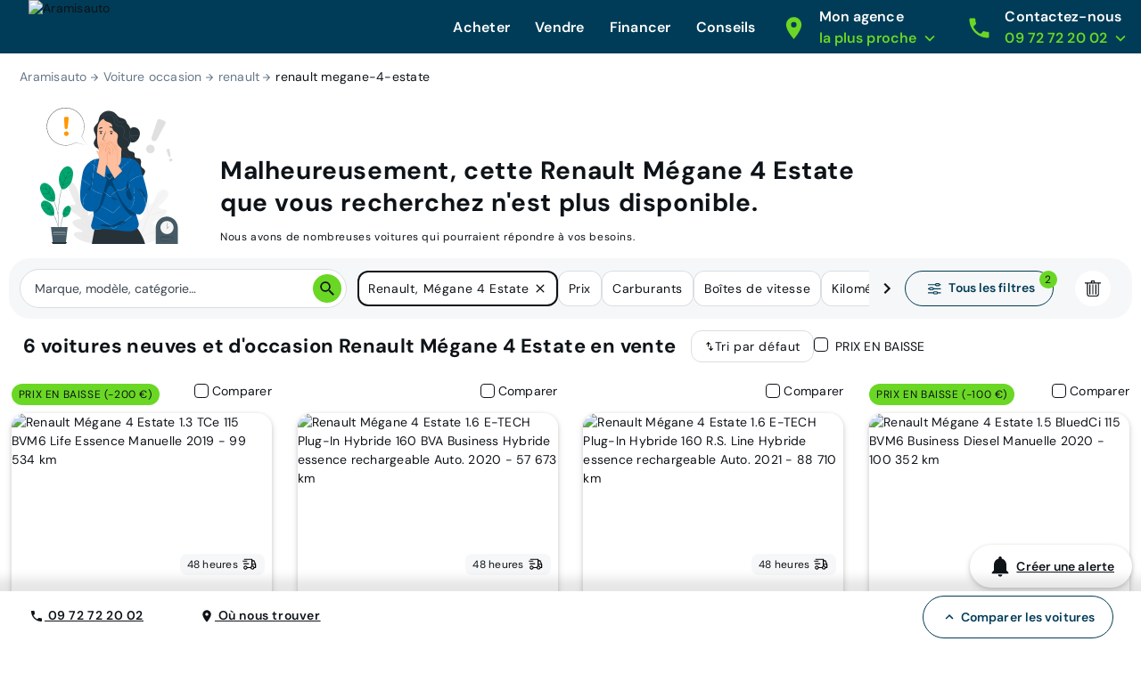

--- FILE ---
content_type: application/javascript; charset=UTF-8
request_url: https://www.aramisauto.com/_nuxt/44ee33b.js
body_size: 76151
content:
(window.webpackJsonp=window.webpackJsonp||[]).push([[46],{0:function(e,t,n){"use strict";n.d(t,"b",(function(){return c}));n(251),n(37),n(250),n(19),n(252);var r={STRING:String,NUMBER:Number,BOOLEAN:Boolean,ARRAY:Array,ANY:"any"},o={ANY:{name:"any",type:r.ANY},BRANDS:{name:"brands",type:r.STRING},MODELS:{name:"models",type:r.STRING},FINISHES:{name:"finishes",type:r.STRING},BRANDS_MODELS:{name:"brandsModels",type:r.STRING},BRANDS_MODELS_FINISHES:{name:"brandsModelsFinishes",type:r.STRING},SUPER_MODEL:{name:"superModel",type:r.STRING},CAR_TYPES:{name:"carTypes",type:r.STRING},COLORS:{name:"colors",type:r.STRING},DOORS_NUMBER:{name:"doorsNumber",type:r.STRING},SEATS:{name:"seats",type:r.STRING},FUEL_TYPES:{name:"fuelTypes",type:r.STRING},HORSEPOWER:{name:"horsepower",type:r.STRING},FISCAL_POWER:{name:"fiscalPower",type:r.STRING},GEARBOXES:{name:"gearboxes",type:r.STRING},MILEAGE:{name:"mileage",type:r.STRING},YEARS:{name:"years",type:r.NUMBER},OPTIONS_AND_EQUIPMENTS:{name:"optionsAndEquipments",type:r.STRING},PAGE:{name:"page",type:r.NUMBER},ORDER_BY:{name:"orderBy",type:r.STRING},PRICES:{name:"prices",type:r.STRING},PRICES_TOTAL:{name:"pricesTotal",type:r.STRING},PRICES_MONTHLY:{name:"pricesMonthly",type:r.STRING},PRICES_MONTHLY_TYPE:{name:"monthlyType",type:r.STRING},BRANDS_AND_MODELS:{name:"brandsAndModels",type:r.STRING},PROMOTIONS:{name:"promotions",type:r.STRING},HAS_PROMOTION:{name:"hasPromotion",type:r.BOOLEAN},CONVERSION_BONUS:{name:"conversionBonus",type:"string",active:!1},COUNTS:{name:"resultsNumber",type:r.NUMBER},DELIVERY_TIME:{name:"deliveryTime",type:r.STRING},AVAILABILITY_STATUS:{name:"variantStatus",type:r.BOOLEAN},VEHICLE_ID:{name:"vehicleId",type:r.STRING},VEHICLE_TYPE:{name:"vehicleType",type:r.STRING},TEXT:{name:"text",type:r.STRING},IS_MARKETPLACE:{name:"isMarketplace",type:r.BOOLEAN},SUPPLIER_ID:{name:"supplierId",type:r.STRING},ELECTRIC_RANGE:{name:"electricRange",type:r.STRING}},c=function(e){var filter=Object.values(o).find((function(t){return t.name===e}));return filter||null};t.a=o},109:function(e,t,n){"use strict";n.d(t,"a",(function(){return r}));var r={AVAILABLE:"available",SOON_AVAILABLE:"available-soon",RESERVED:"reserved",SOLD:"sold"};t.b={AVAILABLE:"Disponible",SOON_AVAILABLE:"En arrivage",RESERVED:"Réservé",SOLD:"Vendu"}},110:function(e,t,n){"use strict";var r=n(494),o=n(201),c={theme:"aramisautocom"};t.a={site:"aramisauto",i18n:r.a,currency:{fallback:"€",default:"EUR",currencies:{EUR:"€"}},search:o.a,product:{baseUrl:"voitures"},legalMention:{fr:"https://www.aramisauto.com/mentions-legales/politique-de-protection-des-donnees/"},vivition:c}},124:function(e,t,n){"use strict";n.r(t),n.d(t,"colorMapping",(function(){return m})),n.d(t,"carTypesMapping",(function(){return f})),n.d(t,"equipmentMapping",(function(){return _})),n.d(t,"fuelTypesMapping",(function(){return h})),n.d(t,"sortMapping",(function(){return v}));var r=n(38),o=n(17),c=n(28),l=n(32),d=n(18),m={Gris:l.a.GREY,Blanc:l.a.WHITE,Noir:l.a.BLACK,Bleu:l.a.BLUE,Rouge:l.a.RED,Orange:l.a.ORANGE,Vert:l.a.GREEN,Marron:l.a.BROWN,Beige:l.a.BEIGE},f={"4x4 et SUV":r.a.SUV,Citadine:r.a.URBAN,"Berline Compacte":r.a.HATCHBACK,Monospace:r.a.MINI_VAN,Break:r.a.STATION_WAGON,"Routière":r.a.SEDAN,Utilitaire:r.a.VAN,Ludospace:r.a.MPV,Cabriolet:r.a.CONVERTIBLE,Sport:r.a.SPORT},_={Climatisation:c.a.AIR_CON,"Régulateur de vitesse":c.a.CRUISE_CONTROL,Bluetooth:c.a.BLUETOOTH,"Radar de recul":c.a.REVERSE_RADAR,"Jantes alliage":c.a.ALLOY_WHEELS,"Apple Car Play":c.a.APPLE_CARPLAY,"Android Auto":c.a.ANDROID_AUTO,GPS:c.a.GPS,"Caméra de recul":c.a.REVERSE_CAMERA,"Toit ouvrant/panoramique":c.a.SUNROOF,"Intérieur cuir":c.a.LEATHER,"7 places":c.a.SEVEN_SEATS,"4 roues motrices (4x4)":c.a.FOUR_WHEELS},h={Essence:[o.a.GASOLINE],Diesel:[o.a.DIESEL],Hybride:[o.a.FULL_HYBRID,o.a.PLUGIN_HYBRID,o.a.MILD_HYBRID],"Hybride rechargeable":[o.a.PLUGIN_HYBRID],"Micro Hybride":[o.a.MILD_HYBRID],"Hybride non rechargeable":[o.a.FULL_HYBRID],Electrique:[o.a.ELECTRIC],GPL:[o.a.LPG],"Ethanol (E85)":[o.a.ETHANOL]},v={"price-asc":d.c.LOWEST_PRICE,"mileage-asc":d.c.LOWEST_MILEAGE,"monthlypayment-asc":d.c.LOWEST_MONTHLY_PRICE,"discount-desc":d.c.DISCOUNT,"year-desc":d.c.NEWEST_AGE,"publishedAt-desc":d.c.NEW_IN_STOCK}},128:function(e,t,n){"use strict";n.d(t,"a",(function(){return r}));var r={VisibleAboveTheFold:"VisibleAboveTheFold",Visible:"Visible",Hidden:"Hidden"}},133:function(e,t,n){"use strict";n.d(t,"a",(function(){return r})),t.b={ANY:"any",TWO_AND_THREE:"2And3Doors",FOUR_AND_ABOVE:"4And5Doors"};var r={ANY:"any",TWO_AND_THREE:"2-3",FOUR_AND_ABOVE:"4-5"}},135:function(e,t,n){"use strict";n.d(t,"b",(function(){return dn})),n.d(t,"a",(function(){return ve.default}));n(106),n(97),n(153),n(154),n(138),n(98);var r=n(4),o=n(1),c=(n(42),n(139),n(127),n(51),n(82),n(173),n(5)),l=n(123),d=n(568),m=n(369),f=n.n(m),_=n(202),h=n.n(_),v=(n(88),n(89),n(370)),y=n(134),x=n(2);n(37);var O=function(e,t){return"search-wildcard"===e.name&&"home"===t.name?(sessionStorage.removeItem("search_scrollY"),{x:0,y:0}):{x:0,y:0}};function w(e,t){var n=Object.keys(e);if(Object.getOwnPropertySymbols){var r=Object.getOwnPropertySymbols(e);t&&(r=r.filter((function(t){return Object.getOwnPropertyDescriptor(e,t).enumerable}))),n.push.apply(n,r)}return n}function E(e){for(var t=1;t<arguments.length;t++){var n=null!=arguments[t]?arguments[t]:{};t%2?w(Object(n),!0).forEach((function(t){Object(o.a)(e,t,n[t])})):Object.getOwnPropertyDescriptors?Object.defineProperties(e,Object.getOwnPropertyDescriptors(n)):w(Object(n)).forEach((function(t){Object.defineProperty(e,t,Object.getOwnPropertyDescriptor(n,t))}))}return e}var k=function(){return Object(x.m)(Promise.all([n.e(4),n.e(5),n.e(0),n.e(2),n.e(116)]).then(n.bind(null,2252)))},j=function(){return Object(x.m)(Promise.all([n.e(9),n.e(0),n.e(2),n.e(3),n.e(117)]).then(n.bind(null,2260)))},S=function(){return Object(x.m)(Promise.all([n.e(9),n.e(0),n.e(2),n.e(3),n.e(118)]).then(n.bind(null,2261)))},T=function(){return Object(x.m)(n.e(119).then(n.bind(null,2249)))},I=function(){return Object(x.m)(Promise.all([n.e(0),n.e(7),n.e(32),n.e(120)]).then(n.bind(null,2225)))},C=function(){return Object(x.m)(Promise.all([n.e(0),n.e(1),n.e(121)]).then(n.bind(null,2262)))},R=function(){return Object(x.m)(Promise.all([n.e(18),n.e(4),n.e(5),n.e(0),n.e(122)]).then(n.bind(null,2263)))},A=function(){return Object(x.m)(n.e(123).then(n.bind(null,2264)))},P=function(){return Object(x.m)(n.e(124).then(n.bind(null,2265)))},L=function(){return Object(x.m)(Promise.all([n.e(18),n.e(48),n.e(125)]).then(n.bind(null,2250)))},N=function(){return Object(x.m)(n.e(126).then(n.bind(null,2266)))},D=function(){return Object(x.m)(Promise.all([n.e(0),n.e(1),n.e(127)]).then(n.bind(null,2267)))},M=function(){return Object(x.m)(n.e(128).then(n.bind(null,2253)))},U=function(){return Object(x.m)(Promise.all([n.e(0),n.e(1),n.e(129)]).then(n.bind(null,2268)))},F=function(){return Object(x.m)(Promise.all([n.e(0),n.e(1),n.e(130)]).then(n.bind(null,2269)))},H=function(){return Object(x.m)(Promise.all([n.e(4),n.e(5),n.e(0),n.e(2),n.e(131)]).then(n.bind(null,2270)))},$=function(){return Object(x.m)(n.e(132).then(n.bind(null,2271)))},B=function(){return Object(x.m)(Promise.all([n.e(4),n.e(5),n.e(2),n.e(6),n.e(133)]).then(n.bind(null,2272)))},G=function(){return Object(x.m)(n.e(134).then(n.bind(null,2254)))},z=function(){return Object(x.m)(Promise.all([n.e(30),n.e(7),n.e(6),n.e(29),n.e(135)]).then(n.bind(null,2233)))},Y=function(){return Object(x.m)(Promise.all([n.e(0),n.e(1),n.e(136)]).then(n.bind(null,2273)))},V=function(){return Object(x.m)(Promise.all([n.e(0),n.e(1),n.e(137)]).then(n.bind(null,2274)))},W=function(){return Object(x.m)(Promise.all([n.e(0),n.e(138)]).then(n.bind(null,2234)))},K=function(){return Object(x.m)(Promise.all([n.e(0),n.e(1),n.e(139)]).then(n.bind(null,2238)))},X=function(){return Object(x.m)(Promise.all([n.e(4),n.e(5),n.e(0),n.e(2),n.e(140)]).then(n.bind(null,2275)))},J=function(){return Object(x.m)(Promise.all([n.e(0),n.e(1),n.e(141)]).then(n.bind(null,2276)))},Q=function(){return Object(x.m)(Promise.all([n.e(0),n.e(1),n.e(142)]).then(n.bind(null,2277)))},Z=function(){return Object(x.m)(Promise.all([n.e(0),n.e(1),n.e(143)]).then(n.bind(null,2278)))},ee=function(){return Object(x.m)(Promise.all([n.e(34),n.e(144)]).then(n.bind(null,2230)))},te=function(){return Object(x.m)(n.e(145).then(n.bind(null,2255)))},ne=function(){return Object(x.m)(Promise.all([n.e(4),n.e(0),n.e(2),n.e(3),n.e(146)]).then(n.bind(null,2222)))},re=function(){return Object(x.m)(n.e(147).then(n.bind(null,2279)))},ae=function(){return Object(x.m)(n.e(148).then(n.bind(null,2239)))},oe=function(){return Object(x.m)(n.e(149).then(n.bind(null,2256)))},ie=function(){return Object(x.m)(Promise.all([n.e(0),n.e(1),n.e(152)]).then(n.bind(null,2280)))},ce=function(){return Object(x.m)(Promise.all([n.e(0),n.e(153)]).then(n.bind(null,2281)))},se=function(){return Object(x.m)(n.e(150).then(n.bind(null,2257)))},le=function(){return Object(x.m)(n.e(151).then(n.bind(null,2258)))},ue=function(){return Object(x.m)(Promise.all([n.e(0),n.e(1),n.e(154)]).then(n.bind(null,2282)))},pe=function(){return Object(x.m)(Promise.all([n.e(4),n.e(5),n.e(0),n.e(2),n.e(155)]).then(n.bind(null,2283)))},de=function(){};c.a.use(v.a);var me={mode:"history",base:"/",linkActiveClass:"nuxt-link-active",linkExactActiveClass:"nuxt-link-exact-active",scrollBehavior:O,routes:[{path:"/AppointmentPage/",component:k,pathToRegexpOptions:{strict:!0},name:"AppointmentPage"},{path:"/CmsCategoriesListPage/",component:j,pathToRegexpOptions:{strict:!0},name:"CmsCategoriesListPage"},{path:"/CmsCategoryPage/",component:S,pathToRegexpOptions:{strict:!0},name:"CmsCategoryPage"},{path:"/CmsPage/",component:T,pathToRegexpOptions:{strict:!0},name:"CmsPage"},{path:"/ComparePage/",component:I,pathToRegexpOptions:{strict:!0},name:"ComparePage"},{path:"/ContactConfirmationPage/",component:C,pathToRegexpOptions:{strict:!0},name:"ContactConfirmationPage"},{path:"/ContactInformationPage/",component:R,pathToRegexpOptions:{strict:!0},name:"ContactInformationPage"},{path:"/ContactPage/",component:A,pathToRegexpOptions:{strict:!0},name:"ContactPage"},{path:"/DebugHeaders/",component:P,pathToRegexpOptions:{strict:!0},name:"DebugHeaders"},{path:"/DisplayPdfDocument/",component:L,pathToRegexpOptions:{strict:!0},name:"DisplayPdfDocument"},{path:"/FaqSmartTribune/",component:N,pathToRegexpOptions:{strict:!0},name:"FaqSmartTribune"},{path:"/FormErrorPage/",component:D,pathToRegexpOptions:{strict:!0},name:"FormErrorPage"},{path:"/HomePage/",component:M,pathToRegexpOptions:{strict:!0},name:"HomePage"},{path:"/InterestConfirmationErrorPage/",component:U,pathToRegexpOptions:{strict:!0},name:"InterestConfirmationErrorPage"},{path:"/InterestConfirmationPage/",component:F,pathToRegexpOptions:{strict:!0},name:"InterestConfirmationPage"},{path:"/InterestPage/",component:H,pathToRegexpOptions:{strict:!0},name:"InterestPage"},{path:"/MaintenancePage/",component:$,pathToRegexpOptions:{strict:!0},name:"MaintenancePage"},{path:"/NewsletterUnsubscribePage/",component:B,pathToRegexpOptions:{strict:!0},name:"NewsletterUnsubscribePage"},{path:"/Page404/",component:G,pathToRegexpOptions:{strict:!0},name:"Page404"},{path:"/ProductPage/",component:z,pathToRegexpOptions:{strict:!0},name:"ProductPage"},{path:"/ProductPageView/",component:function(){return Object(x.m)(Promise.all([n.e(30),n.e(6),n.e(29)]).then(n.bind(null,2219)))},pathToRegexpOptions:{strict:!0},name:"ProductPageView"},{path:"/ReservationCarAlreadyReserved/",component:Y,pathToRegexpOptions:{strict:!0},name:"ReservationCarAlreadyReserved"},{path:"/ReservationCarUnavailable/",component:V,pathToRegexpOptions:{strict:!0},name:"ReservationCarUnavailable"},{path:"/ReservationCheckStatus/",component:W,pathToRegexpOptions:{strict:!0},name:"ReservationCheckStatus"},{path:"/ReservationConfirmationPage/",component:K,pathToRegexpOptions:{strict:!0},name:"ReservationConfirmationPage"},{path:"/ReservationPage/",component:X,pathToRegexpOptions:{strict:!0},name:"ReservationPage"},{path:"/ReservationPaymentDenied/",component:J,pathToRegexpOptions:{strict:!0},name:"ReservationPaymentDenied"},{path:"/ReservationPaymentExpired/",component:Q,pathToRegexpOptions:{strict:!0},name:"ReservationPaymentExpired"},{path:"/ReservationSimultaneousPayment/",component:Z,pathToRegexpOptions:{strict:!0},name:"ReservationSimultaneousPayment"},{path:"/ReviewsPage/",component:ee,pathToRegexpOptions:{strict:!0},name:"ReviewsPage"},{path:"/SearchAlertSubscriptionPage/",component:te,pathToRegexpOptions:{strict:!0},name:"SearchAlertSubscriptionPage"},{path:"/SearchPage/",component:ne,pathToRegexpOptions:{strict:!0},name:"SearchPage"},{path:"/StandaloneFooter/",component:re,pathToRegexpOptions:{strict:!0},name:"StandaloneFooter"},{path:"/StandaloneHeader/",component:ae,pathToRegexpOptions:{strict:!0},name:"StandaloneHeader"},{path:"/TakeOverBrandPage/",component:oe,pathToRegexpOptions:{strict:!0},name:"TakeOverBrandPage"},{path:"/TakeoverFunnelErrorPage/",component:ie,pathToRegexpOptions:{strict:!0},name:"TakeoverFunnelErrorPage"},{path:"/TakeoverLoadingPage/",component:ce,pathToRegexpOptions:{strict:!0},name:"TakeoverLoadingPage"},{path:"/TakeOverModelPage/",component:se,pathToRegexpOptions:{strict:!0},name:"TakeOverModelPage"},{path:"/TakeOverPage/",component:le,pathToRegexpOptions:{strict:!0},name:"TakeOverPage"},{path:"/TakeoverTunnelConfirmationPage/",component:ue,pathToRegexpOptions:{strict:!0},name:"TakeoverTunnelConfirmationPage"},{path:"/TakeoverTunnelPage/",component:pe,pathToRegexpOptions:{strict:!0},name:"TakeoverTunnelPage"},{path:"/alertes/recherche/gerer",component:te,meta:{pageId:"aa:alert:subscription",serverSideRenderingOnly:!0},name:"search-alert-subscription"},{path:"/debug/b90d0fee-9069-4763-aafc-be5371c3b60d",component:P,meta:{pageId:"headers"},name:"headers"},{path:"/reprise-estimation",component:pe,name:"takeover-tunnel"},{path:"/reprise-estimation/votre-voiture",component:pe,meta:{serverSideRenderingOnly:!0},name:"takeover-tunnel-vehicle"},{path:"/reprise-estimation/vos-coordonnees",component:pe,meta:{serverSideRenderingOnly:!0},name:"takeover-tunnel-contact"},{path:"/reprise-estimation/chargement",component:ce,meta:{serverSideRenderingOnly:!0},name:"takeover-funnel-loading"},{path:"/reprise-estimation/erreur",component:ie,meta:{serverSideRenderingOnly:!0},name:"takeover-funnel-error"},{path:"/reprise-estimation/confirmation/votre-estimation",component:ue,meta:{serverSideRenderingOnly:!0},name:"takeover-tunnel-confirmation-estimation"},{path:"/reprise-estimation/confirmation/prix-indisponible/",component:ue,meta:{serverSideRenderingOnly:!0},name:"takeover-tunnel-confirmation-no-price"},{path:"/voitures/:brand/:model/avis/",component:ee,meta:{pageId:"reviews",serverSideRenderingOnly:!0,headers:{cacheControl:"max-age=86400"}},name:"reviews"},{path:"/voitures/(.*)/offres/(.*)",component:ne,meta:{pageId:"search",headers:{hasCache:!0},disableStickyHeader:!0},name:"search-car"},{path:"/voitures/:brand/:model/:variant/:id",component:z,meta:{serverSideRenderingOnly:!0,pageId:"product",headers:{hasCache:!0},disableStickyHeader:!0},name:"product"},{path:"/comment-ca-marche",component:T,meta:{contentType:"CMS",pageId:"how-it-works",headers:{hasCache:!0}},name:"value-proposition"},{path:"/devis/:offerId/:vehicleId/vos-coordonnees/",component:H,meta:{serverSideRenderingOnly:!0,formType:"interest"},name:"interest-contact"},{path:"/devis/:offerId/:vehicleId/financement/",component:H,meta:{serverSideRenderingOnly:!0,formType:"interest"},name:"interest-financing"},{path:"/devis/:offerId/:vehicleId/confirmation/:interestId/",component:F,meta:{pageId:"interest-tunnel-confirmation"},name:"interest-tunnel-confirmation"},{path:"/devis/:offerId/:vehicleId/error/",component:U,name:"interest-error"},{path:"/contact/",component:A,meta:{serverSideRenderingOnly:!0,headers:{hasCache:!0}},name:"contact"},{path:"/contact/vos-coordonnees/",component:R,meta:{serverSideRenderingOnly:!0,formType:"contact"},name:"contact-information"},{path:"/contact/confirmation/",component:C,name:"contact-confirmation-page"},{path:"/contact/erreur/",component:D,name:"contact-error-page"},{path:"/contact/prise-rdv/confirmation/:appointmentId?",component:function(){return Object(x.m)(Promise.all([n.e(0),n.e(1),n.e(178)]).then(n.bind(null,2237)))},name:"appointment-page-confirmation"},{path:"/contact/prise-rdv(.*)",component:k,meta:{formType:"appointment",serverSideRenderingOnly:!0},name:"appointment-page-reason"},{path:"/contact/prise-rdv-erreur/",component:D,name:"appointment-error-page"},{path:"/reservation/:offerId/:vehicleId/",component:X,meta:{formType:"reservation"},alias:["/reservation/:offerId/:vehicleId/vos-coordonnees/"],name:"reservation-page"},{path:"/reservation/:offerId/:vehicleId/check-status/:reservationId",component:W,name:"reservation-check-status"},{path:"/reservation/:offerId/:vehicleId/reservation-encours",component:Y,name:"reservation-error-already-reserved-car"},{path:"/reservation/:offerId/:vehicleId/paiement-refuse",component:J,name:"reservation-error-payment-denied"},{path:"/reservation/:offerId/:vehicleId/paiement-expire",component:Q,name:"reservation-error-payment-expired"},{path:"/reservation/:offerId/:vehicleId/paiement-token-invalide",component:D,name:"reservation-error-payment-invalid-token"},{path:"/reservation/:offerId/:vehicleId/voiture-non-disponible",component:V,name:"reservation-car-not-available-page"},{path:"/reservation/:offerId/:vehicleId/reservation-double",component:Z,name:"reservation-simultaneous-payment"},{path:"/reservation/:offerId/:vehicleId/erreur",component:D,name:"reservation-error-page"},{path:"/reservation/:offerId/:vehicleId/confirmation/:reservationId",component:K,name:"reservation-confirmation-page"},{path:"/guide-pratique/",component:j,meta:{serverSideRenderingOnly:!0,contentType:"CMS",pageId:"practical-guide-categories",pageType:"cms-categories-list",headers:{hasCache:!0}},name:"cms-categories-list"},{path:"/guide-pratique/:category/",component:S,meta:{contentType:"CMS",pageId:"practical-guide-category",pageType:"cms-category",headers:{hasCache:!0}},name:"cms-category"},{path:"/guide-pratique/:category/:article/",component:T,meta:{contentType:"CMS",pageId:"guide-pratique-article",pageType:"cms-article",headers:{hasCache:!0}},pathToRegexpOptions:{strict:!0},name:"cms-article"},{path:"/reprise/",component:le,meta:{serverSideRenderingOnly:!0,pageId:"aspageri",headers:{hasCache:!0}},name:"takeover"},{path:"/reprise/conseils/",component:T,meta:{pageId:"takeover-advices",headers:{hasCache:!0}},name:"reprise-conseils-page"},{path:"/reprise/conseils/:page/",component:T,meta:{pageId:"takeover-advices-pages",headers:{hasCache:!0}},name:"reprise-conseils-pages"},{path:"/reprise/:brand/:model/",component:se,meta:{pageId:"aspageri3",headers:{hasCache:!0}},name:"takeover-model"},{path:"/reprise/:brand/",component:oe,meta:{pageId:"aspageri2",ignorePath:"^/reprise/(estimation/?|vehicle_search/?|votre-projet/?|vos-coordonnees/?|estimation-de-votre-voiture/?|prix-ferme-photo/?|prix-ferme/?|conseils/?|get-async-tags)",headers:{hasCache:!0}},name:"takeover-brand"},{path:"/produits-et-services/:page/",component:T,meta:{pageId:"products-and-services-pages"},name:"produits-et-services-pages"},{path:"/produits-et-services/",component:T,meta:{pageId:"products-and-services",headers:{hasCache:!0}},name:"produits-et-services"},{path:"/mobilite-responsable/:page/(.*)",component:T,meta:{contentType:"CMS",pageNamePrefix:"mobilite responsable",pageId:"informations-pages",headers:{hasCache:!0}},name:"mobilite-responsable-pages"},{path:"/mobilite-responsable/",component:T,meta:{contentType:"CMS",pageId:"mobilite-responsable",headers:{hasCache:!0}},name:"mobilite-responsable"},{path:"/qui-sommes-nous/:page/",component:T,meta:{contentType:"CMS",pageNamePrefix:"mobilite responsable",pageId:"qui-sommes-nous-pages",headers:{hasCache:!0}},name:"qui-sommes-nous-page"},{path:"/qui-sommes-nous/",component:T,meta:{contentType:"CMS",pageId:"qui-sommes-nous",headers:{hasCache:!0}},name:"qui-sommes-nous"},{path:"/nos-marques/",component:T,meta:{pageId:"nos-marques",headers:{hasCache:!0}},name:"nos-marques"},{path:"/nos-modeles/",component:T,meta:{pageId:"nos-modeles",headers:{hasCache:!0}},name:"nos-modeles"},{path:"/mentions-legales/",component:T,meta:{pageId:"legals",headers:{hasCache:!0}},name:"mentions-legales"},{path:"/mentions-legales/:page/",component:T,meta:{pageId:"legals-pages",headers:{hasCache:!0}},name:"mentions-legales-pages"},{path:"/aramisflex/",component:T,meta:{pageId:"aramisflex",headers:{hasCache:!0}},name:"aramisflex"},{path:"/financer/:page/(.*)",component:T,meta:{pageNamePrefix:"financer",pageId:"finance-pages",headers:{hasCache:!0}},name:"finance-pages"},{path:"/financer/",component:T,meta:{serverSideRenderingOnly:!0,pageId:"finance",headers:{hasCache:!0}},name:"finance"},{path:"/actualites/:page/",component:T,meta:{pageNamePrefix:"financer",pageId:"news-pages",headers:{hasCache:!0}},name:"news-pages"},{path:"/actualites/",component:T,meta:{pageId:"news",headers:{hasCache:!0}},name:"news"},{path:"/cms-page/preview/pages/(.*)",component:T,meta:{contentType:"CMS",pageNamePrefix:"preview page",pageId:"preview-page"},name:"cms-page-preview"},{path:"/achat/(.*)",component:ne,meta:{serverSideRenderingOnly:!0,pageId:"search",headers:{hasCache:!0},disableStickyHeader:!0},name:"search-wildcard"},{path:"/compare",component:I,name:"search-compare"},{path:"/offre/:vehicleId",meta:{serverSideRenderingOnly:!0,pageId:"pdp-short-url",headers:{hasCache:!0}},alias:["/vendue/:vehicleId"],name:"pdp-short-url"},{path:"/aide/faq",component:N,meta:{headers:{cacheControl:"max-age=86400"}},name:"help-faq"},{path:"/maintenance",component:$,name:"maintenance"},{path:"/maintenance/login",component:$,meta:{pageName:"myaccount:unavailable"},name:"maintenance-login"},{path:"/standalone-tmp/header",component:ae,meta:{serverSideRenderingOnly:!0,headers:{hasCache:!0}},name:"standalone-header"},{path:"/standalone-tmp/footer",component:re,meta:{serverSideRenderingOnly:!0,headers:{hasCache:!0}},name:"standalone-footer"},{path:"/informations/actualites/newsletter-desabonnement",component:B,meta:{serverSideRenderingOnly:!0,formType:"newsletter-unsubscribe"},name:"newsletter-unsubscribe"},{path:"/404",component:G,name:"page-404"},{path:"/",component:M,meta:{pageId:"homepage",headers:{hasCache:!0}},name:"home"},{path:"*",component:function(){return Object(x.m)(Promise.resolve().then(n.bind(null,149)))},meta:{pageId:"unhandled"},name:"unhandled"},{path:"/financement/documents/pdf",component:L,meta:{pageId:"get-financing-pdf-document-legacy"},name:"get-financing-pdf-document-legacy"},{path:"/financement/pdf/:financingHash([^?#]+)",component:L,meta:{pageId:"get-financing-pdf-document"},name:"get-financing-pdf-document"},{path:"/devis/pdf/:interestHash([^?#]+)",component:L,meta:{pageId:"get-interest-pdf-document"},name:"get-interest-pdf-document"}],fallback:!1};function fe(e,t){var base=t._app&&t._app.basePath||me.base,n=new v.a(E(E({},me),{},{base:base})),r=n.push;n.push=function(e){var t=arguments.length>1&&void 0!==arguments[1]?arguments[1]:de,n=arguments.length>2?arguments[2]:void 0;return r.call(this,e,t,n)};var o=n.resolve.bind(n);return n.resolve=function(e,t,n){return"string"==typeof e&&(e=Object(y.c)(e)),o(e,t,n)},n}var _e={name:"NuxtChild",functional:!0,props:{nuxtChildKey:{type:String,default:""},keepAlive:Boolean,keepAliveProps:{type:Object,default:void 0}},render:function(e,t){var n=t.parent,data=t.data,r=t.props,o=n.$createElement;data.nuxtChild=!0;for(var c=n,l=n.$nuxt.nuxt.transitions,d=n.$nuxt.nuxt.defaultTransition,m=0;n;)n.$vnode&&n.$vnode.data.nuxtChild&&m++,n=n.$parent;data.nuxtChildDepth=m;var f=l[m]||d,_={};he.forEach((function(e){void 0!==f[e]&&(_[e]=f[e])}));var h={};ge.forEach((function(e){"function"==typeof f[e]&&(h[e]=f[e].bind(c))}));var v=h.beforeEnter;if(h.beforeEnter=function(e){if(window.$nuxt.$nextTick((function(){window.$nuxt.$emit("triggerScroll")})),v)return v.call(c,e)},!1===f.css){var y=h.leave;(!y||y.length<2)&&(h.leave=function(e,t){y&&y.call(c,e),c.$nextTick(t)})}var x=o("routerView",data);return r.keepAlive&&(x=o("keep-alive",{props:r.keepAliveProps},[x])),o("transition",{props:_,on:h},[x])}},he=["name","mode","appear","css","type","duration","enterClass","leaveClass","appearClass","enterActiveClass","enterActiveClass","leaveActiveClass","appearActiveClass","enterToClass","leaveToClass","appearToClass"],ge=["beforeEnter","enter","afterEnter","enterCancelled","beforeLeave","leave","afterLeave","leaveCancelled","beforeAppear","appear","afterAppear","appearCancelled"],ve=n(149),be=n(11),ye=(n(155),{name:"Nuxt",components:{NuxtChild:_e,NuxtError:ve.default},props:{nuxtChildKey:{type:String,default:void 0},keepAlive:Boolean,keepAliveProps:{type:Object,default:void 0},name:{type:String,default:"default"}},errorCaptured:function(e){this.displayingNuxtError&&(this.errorFromNuxtError=e,this.$forceUpdate())},computed:{routerViewKey:function(){if(void 0!==this.nuxtChildKey||this.$route.matched.length>1)return this.nuxtChildKey||Object(x.c)(this.$route.matched[0].path)(this.$route.params);var e=Object(be.a)(this.$route.matched,1)[0];if(!e)return this.$route.path;var t=e.components.default;if(t&&t.options){var n=t.options;if(n.key)return"function"==typeof n.key?n.key(this.$route):n.key}return/\/$/.test(e.path)?this.$route.path:this.$route.path.replace(/\/$/,"")}},beforeCreate:function(){c.a.util.defineReactive(this,"nuxt",this.$root.$options.nuxt)},render:function(e){var t=this;return this.nuxt.err&&this.nuxt.errPageReady?this.errorFromNuxtError?(this.$nextTick((function(){return t.errorFromNuxtError=!1})),e("div",{},[e("h2","An error occurred while showing the error page"),e("p","Unfortunately an error occurred and while showing the error page another error occurred"),e("p","Error details: ".concat(this.errorFromNuxtError.toString())),e("nuxt-link",{props:{to:"/"}},"Go back to home")])):(this.displayingNuxtError=!0,this.$nextTick((function(){return t.displayingNuxtError=!1})),e(ve.default,{props:{error:this.nuxt.err}})):e("NuxtChild",{key:this.routerViewKey,props:this.$props})}}),xe=(n(208),n(212),n(213),n(209),n(262),{name:"NuxtLoading",data:function(){return{percent:0,show:!1,canSucceed:!0,reversed:!1,skipTimerCount:0,rtl:!1,throttle:200,duration:5e3,continuous:!1}},computed:{left:function(){return!(!this.continuous&&!this.rtl)&&(this.rtl?this.reversed?"0px":"auto":this.reversed?"auto":"0px")}},beforeDestroy:function(){this.clear()},methods:{clear:function(){clearInterval(this._timer),clearTimeout(this._throttle),clearTimeout(this._hide),this._timer=null},start:function(){var e=this;return this.clear(),this.percent=0,this.reversed=!1,this.skipTimerCount=0,this.canSucceed=!0,this.throttle?this._throttle=setTimeout((function(){return e.startTimer()}),this.throttle):this.startTimer(),this},set:function(e){return this.show=!0,this.canSucceed=!0,this.percent=Math.min(100,Math.max(0,Math.floor(e))),this},get:function(){return this.percent},increase:function(e){return this.percent=Math.min(100,Math.floor(this.percent+e)),this},decrease:function(e){return this.percent=Math.max(0,Math.floor(this.percent-e)),this},pause:function(){return clearInterval(this._timer),this},resume:function(){return this.startTimer(),this},finish:function(){return this.percent=this.reversed?0:100,this.hide(),this},hide:function(){var e=this;return this.clear(),this._hide=setTimeout((function(){e.show=!1,e.$nextTick((function(){e.percent=0,e.reversed=!1}))}),500),this},fail:function(e){return this.canSucceed=!1,this},startTimer:function(){var e=this;this.show||(this.show=!0),void 0===this._cut&&(this._cut=1e4/Math.floor(this.duration)),this._timer=setInterval((function(){e.skipTimerCount>0?e.skipTimerCount--:(e.reversed?e.decrease(e._cut):e.increase(e._cut),e.continuous&&(e.percent>=100||e.percent<=0)&&(e.skipTimerCount=1,e.reversed=!e.reversed))}),100)}},render:function(e){var t=e(!1);return this.show&&(t=e("div",{staticClass:"nuxt-progress",class:{"nuxt-progress-notransition":this.skipTimerCount>0,"nuxt-progress-failed":!this.canSucceed},style:{width:this.percent+"%",left:this.left}})),t}}),Oe=(n(827),n(23)),we=Object(Oe.a)(xe,undefined,undefined,!1,null,null,null).exports,Ee=(n(829),n(182)),ke=(n(125),n(176),n(181),n(43)),je=n(294),Se=n(302),Te=n(374),Ie=n(128),Ce=n(6),Re=n(73),Ae=Object(Ce.a)("WEBSITE_STATIC_CONTENT_DOMAIN"),Pe={name:"HeaderLayout",components:{WebCallbackApi:Se.default,ValkyrieWebCallbackAppointmentPopin:function(){return n.e(167).then(n.bind(null,1678))},ValkyrieAlert:function(){return n.e(208).then(n.bind(null,917))},Banner:function(){return n.e(200).then(n.bind(null,2313))},ValkyrieHeader:function(){return n.e(40).then(n.bind(null,2314))},ValkyriePopinButton:function(){return n.e(43).then(n.bind(null,2315))},ValkyrieSlider:function(){return n.e(212).then(n.bind(null,2316))},ValkyrieActionCard:function(){return n.e(207).then(n.bind(null,2317))},ValkyriePhoneContact:function(){return n.e(163).then(n.bind(null,2247))},ValkyrieCheckboxList:function(){return n.e(191).then(n.bind(null,1431))},ValkyrieLinks:function(){return n.e(190).then(n.bind(null,2318))},GtmTracker:function(){return n.e(197).then(n.bind(null,2319))},ValkyrieButton:function(){return n.e(210).then(n.bind(null,908))}},provide:{pageVisibility:Ie.a.VisibleAboveTheFold},data:function(){var e=this;return{logoTitleImg:je.a,adviceGuide:Object(ke.a)("".concat(Ae,"/header/advice_guide.jpg")),adviceMag:Object(ke.a)("".concat(Ae,"/header/advice_mag.jpg")),adviceFaq:Object(ke.a)("".concat(Ae,"/header/Onglet_conseils_708x380px.jpg")),imgSousMenuVideoAchat:Object(ke.a)("".concat(Ae,"/header/Sous_menu_video1_achat1.jpg")),fundingTypes:["funding_leasing","funding_loan"],fundingRange:[40,400],fundingRangeMin:40,gtmListenerName:"header",fundingRangeMax:400,textPopinPhoneContact:null,financeItems:[{label:this.$t("common.header.finance.yourFutureCar.loa"),name:"funding_leasing",id:"funding_leasing"},{label:this.$t("common.header.finance.yourFutureCar.credit"),name:"funding_loan",id:"funding_loan"}],headerFundingSliderText:function(t,n){var text="".concat(t,"€");return"right"===n&&400===t&&(text="".concat(text," ").concat(e.$t("common.header.finance.yourFutureCar.andMore"))),text},headerRef:null,phoneNumberValue:null,alerts:{success:{type:"success",message:this.$t("valkyrie.webCallbackSimple.call.success")},error:{type:"error",message:this.$t("valkyrie.webCallbackSimple.call.error")},busy:{type:"error",message:this.$t("valkyrie.webCallbackSimple.call.busy")}},followLink:!0,iconMode:Te.a.Embed,openedMenuItem:null,staticContentDomain:Object(Ce.a)("WEBSITE_STATIC_CONTENT_DOMAIN"),storeLocatorLink:"".concat(Object(Ce.a)("STORE_LOCATOR_URL")).concat(this.$i18n.locale)}},computed:{gtmLabel:function(){return"home"===this.$route.name?"Homepage":"product"===this.$route.name?"ProductPage":/^buying-guide/.test(this.$route.name)?"leguide":this.$route.name},disableStickyHeader:function(){var e;return!0===(null===(e=this.$route)||void 0===e||null===(e=e.meta)||void 0===e?void 0:e.disableStickyHeader)}},created:function(){this.menuItem={purchase:"purchase",finance:"finance",advise:"advise",agency:"agency",contact:"contact"}},methods:{onPhoneContactSubmit:function(e,t){this.phoneNumberValue=e,Object(Re.b)({event:"click_".concat(this.gtmListenerName),item_label:"contact_wcb",tracking_data:!0}),t(e)},onFundingSubmit:function(){var e=Object(be.a)(this.fundingRange,2),t=e[0],n=e[1],r={};this.fundingTypes.includes("funding_leasing")&&(r["funding_leasing[from]"]=t),this.fundingTypes.includes("funding_loan")&&(r["funding_loan[from]"]=t),n<this.fundingRangeMax&&(this.fundingTypes.includes("funding_leasing")&&(r["funding_leasing[to]"]=n),this.fundingTypes.includes("funding_loan")&&(r["funding_loan[to]"]=n)),Object(Re.b)({event:"click_".concat(this.gtmListenerName),item_label:"finance_nextcar",tracking_data:!0}),this.$router.push({path:"/achat/recherche",query:r})},setOpenMenuItem:function(e){this.openedMenuItem===e?this.openedMenuItem=null:this.openedMenuItem=e},onHeaderReady:function(e){this.headerRef=e}}},Le=(n(837),Object(Oe.a)(Pe,(function(){var e=this,t=e._self._c;return t("valkyrie-header",{ref:"valkyrieHeader",attrs:{url:"/",company:"Aramisauto","logo-title-component":e.logoTitleImg,hamburger:!0,"mobile-contact-phone":e.$t("common.header.contactUs.phoneNumber"),"mobile-contact-text":e.$t("common.header.contactUs.title"),sticky:!e.disableStickyHeader,"follow-link":e.followLink,"header-ref":e.headerRef},on:{"header-ready":e.onHeaderReady},scopedSlots:e._u([{key:"before-content",fn:function(){return[e.disableStickyHeader?e._e():t("banner")]},proxy:!0},{key:"default",fn:function(){return[t("gtmTracker",[t("valkyrie-popin-button",{attrs:{link:"/achat/",layout:"flat",title:e.$t("common.header.purchase.title"),"follow-link":e.followLink,"header-ref":e.headerRef,"gtm-listener-name":e.gtmListenerName,"gtm-listener-label":"buy"}})],1),e._v(" "),t("gtmTracker",[t("valkyrie-popin-button",{attrs:{link:"/reprise/",layout:"flat",title:e.$t("common.header.tradeIn.title"),"follow-link":e.followLink,"header-ref":e.headerRef,"gtm-listener-name":e.gtmListenerName,"gtm-listener-label":"C2B"}})],1),e._v(" "),t("gtmTracker",[t("valkyrie-popin-button",{attrs:{link:"/financer/",layout:"flat",title:e.$t("common.header.finance.title"),"header-ref":e.headerRef,"follow-link":!0,name:e.menuItem.finance,opened:e.openedMenuItem===e.menuItem.finance,"gtm-listener-name":e.gtmListenerName,"gtm-listener-label":"finance"},on:{"open-menu":e.setOpenMenuItem,"close-menu":e.setOpenMenuItem}},[t("div",{staticClass:"column header-column-mobile",staticStyle:{width:"33%"}},[t("valkyrie-action-card",{attrs:{title:e.$t("common.header.finance.ourBenefits.label"),link:"/financer/",image:e._f("imageResizer")("".concat(e.staticContentDomain,"/header/new_financement.jpg")),"more-link":"/financer/","more-link-text":e.$t("common.header.finance.ourBenefits.link"),"follow-link":e.followLink,"gtm-listener-name":e.gtmListenerName,"gtm-listener-label":"finance_perks"}})],1),e._v(" "),t("div",{staticClass:"column bordered header-column-mobile",staticStyle:{width:"33%"}},[t("valkyrie-action-card",{staticClass:"header-funding",attrs:{title:e.$t("common.header.finance.solution.label"),"text-class":"header-funding-container","follow-link":e.followLink}},[t("valkyrie-links",{attrs:{links:[{text:e.$t("common.header.finance.solution.link1"),url:"/financer/credit/",followLink:e.followLink,gtmListenerName:e.gtmListenerName,gtmListenerLabel:"finance_solution"},{text:e.$t("common.header.finance.solution.link2"),url:"/financer/leasing-loa/",followLink:e.followLink,gtmListenerName:e.gtmListenerName,gtmListenerLabel:"finance_solution"},{text:e.$t("common.header.finance.solution.link3"),url:"/financer/lld/",followLink:e.followLink,gtmListenerName:e.gtmListenerName,gtmListenerLabel:"finance_solution"},{text:e.$t("common.header.finance.solution.link4"),url:"/financer/comparatif/",followLink:e.followLink,gtmListenerName:e.gtmListenerName,gtmListenerLabel:"finance_solution"}],"gtm-listener-name":e.gtmListenerName,"gtm-listener-label":"finance_solution"}})],1)],1),e._v(" "),t("div",{staticClass:"column bordered header-column-mobile last",staticStyle:{width:"33%"}},[t("valkyrie-action-card",{staticClass:"header-funding",attrs:{title:e.$t("common.header.finance.yourFutureCar.label"),"text-class":"header-funding-container","follow-link":e.followLink}},[t("form",{on:{submit:function(t){return t.preventDefault(),e.onFundingSubmit.apply(null,arguments)}}},[t("valkyrie-checkbox-list",{attrs:{id:"fundingTypes",title:e.$t("common.header.finance.yourFutureCar.type"),"list-display":"inline",items:e.financeItems},model:{value:e.fundingTypes,callback:function(t){e.fundingTypes=t},expression:"fundingTypes"}}),e._v(" "),t("div",{staticClass:"header-funding-title"},[e._v("\n                "+e._s(e.$t("common.header.finance.yourFutureCar.budget"))+"\n              ")]),e._v(" "),t("valkyrie-slider",{attrs:{range:"",min:e.fundingRangeMin,max:e.fundingRangeMax,step:10,"value-text":e.headerFundingSliderText},model:{value:e.fundingRange,callback:function(t){e.fundingRange=t},expression:"fundingRange"}}),e._v(" "),t("div",{staticClass:"header-funding-button"},[t("valkyrie-button",{attrs:{label:e.$t("common.header.finance.yourFutureCar.button"),"button-size":"medium"}})],1)],1)])],1)])],1),e._v(" "),t("gtmTracker",[t("valkyrie-popin-button",{attrs:{link:"/guide-pratique/",layout:"flat",title:e.$t("common.header.advise.title"),"follow-link":e.followLink,"header-ref":e.headerRef,name:e.menuItem.advise,opened:e.openedMenuItem===e.menuItem.advise,"gtm-listener-name":e.gtmListenerName,"gtm-listener-label":"advise"},on:{"open-menu":e.setOpenMenuItem,"close-menu":e.setOpenMenuItem}},[t("div",{staticClass:"column action-card-column"},[t("valkyrie-action-card",{staticClass:"action-card-advice",attrs:{title:e.$t("common.header.advise.guide.title"),image:e.adviceGuide,link:"/guide-pratique/","more-link":"/guide-pratique/","more-link-text":e.$t("common.header.advise.guide.link"),"follow-link":e.followLink,"gtm-listener-name":e.gtmListenerName,"gtm-listener-label":"advise_guide"}},[t("p",[e._v(e._s(e.$t("common.header.advise.guide.content")))])])],1),e._v(" "),t("div",{staticClass:"column action-card-column bordered"},[t("valkyrie-action-card",{staticClass:"action-card-advice",attrs:{title:e.$t("common.header.advise.help.title"),image:e.adviceFaq,link:"/aide/faq","more-link":"/aide/faq","more-link-text":e.$t("common.header.advise.help.link"),"follow-link":e.followLink,"gtm-listener-name":e.gtmListenerName,"gtm-listener-label":"advise_help"}},[t("p",[e._v(e._s(e.$t("common.header.advise.help.content")))])])],1)])],1),e._v(" "),t("div",{staticClass:"hamburger"},[t("gtmTracker",[t("valkyrie-popin-button",{attrs:{layout:"rich",title:e.$t("common.header.myAgency.titleLabel1"),title2:e.$t("common.header.myAgency.titleLabel2"),icon:"location","icon-mode":e.iconMode,"follow-link":e.followLink,"header-ref":e.headerRef,name:e.menuItem.agency,opened:e.openedMenuItem===e.menuItem.agency,"gtm-listener-name":e.gtmListenerName,"gtm-listener-label":"agency"},on:{"open-menu":e.setOpenMenuItem,"close-menu":e.setOpenMenuItem}},[t("div",{staticClass:"popin-container"},[t("valkyrie-links",{attrs:{title:e.$t("common.header.myAgency.popin.title"),links:[{text:e.$t("common.header.myAgency.popin.link1"),url:"/contact/prise-rdv?origin=direct",icon:"calendar",followLink:!1,gtmListenerName:e.gtmListenerName,gtmListenerLabel:"agency_appt"},{text:e.$t("common.header.myAgency.popin.link2"),url:e.storeLocatorLink,icon:"standard-aramisauto",followLink:e.followLink,gtmListenerName:e.gtmListenerName,gtmListenerLabel:"agency_find"}],"gtm-listener-name":e.gtmListenerName,"gtm-listener-label":"finance_solution"}}),e._v(" "),t("div",{staticClass:"clear"})],1)]),e._v(" "),t("valkyrie-popin-button",{attrs:{layout:"rich",title:e.$t("common.header.contactUs.title"),title2:e.$t("common.header.contactUs.phoneNumber"),icon:"phone","icon-mode":e.iconMode,"follow-link":!0,"header-ref":e.headerRef,name:e.menuItem.contact,opened:e.openedMenuItem===e.menuItem.contact,"gtm-listener-name":e.gtmListenerName,"gtm-listener-label":"contact"},on:{"open-menu":e.setOpenMenuItem,"close-menu":e.setOpenMenuItem}},[t("div",{staticClass:"popin-container"},[t("div",{staticClass:"column",staticStyle:{width:"50%"}},[t("valkyrie-action-card",{staticClass:"header-contact-advice",attrs:{title:e.$t("common.header.contactUs.callBack.title"),compressed:""}},[t("web-callback-api",{attrs:{"opened-menu-item":e.openedMenuItem},scopedSlots:e._u([{key:"default",fn:function(n){var r=n.isPopinOpen,o=n.slots,c=n.callbackResponse,l=n.appointmentResponse,d=n.sendWebCallbackRequest,m=n.closePopin,f=n.wcbLoading,_=n.initWcbOnFocus;return[t("p",{staticClass:"header-contact-advice-text"},[e._v("\n                    "+e._s(e.$t("common.header.contactUs.callBack.description"))+"\n                  ")]),e._v(" "),t("valkyrie-phone-contact",{attrs:{"max-length":10,placeholder:e.$t("common.header.contactUs.callBack.placeholder"),"submit-text":e.$t("common.header.contactUs.callBack.button"),disabled:f},on:{submit:function(t){return e.onPhoneContactSubmit(t,d)},"~focus":function(e){return _()}}}),e._v(" "),c?t("valkyrie-alert",{attrs:{message:e.alerts[c].message,type:e.alerts[c].type}}):e._e(),e._v(" "),r?t("valkyrie-web-callback-appointment-popin",{attrs:{slots:o,response:l},on:{close:m,confirm:function(t){var time=t.time,n=t.date;return d(e.phoneNumberValue,"".concat(n," ").concat(time))}}}):e._e()]}}])})],1)],1),e._v(" "),t("div",{staticClass:"column bordered",staticStyle:{width:"50%"}},[t("valkyrie-action-card",{staticClass:"header-contact-advice",attrs:{title:e.$t("common.header.contactUs.advise.title1"),"sub-title":e.$t("common.header.contactUs.advise.title2"),"more-link":"/contact/","more-link-text":e.$t("common.header.contactUs.advise.link"),compressed:"","follow-link":!0,"gtm-listener-name":e.gtmListenerName,"gtm-listener-label":"contact_autre"}},[t("p",{directives:[{name:"markdown",rawName:"v-markdown",value:e.$t("common.header.contactUs.advise.description"),expression:"$t('common.header.contactUs.advise.description')"}],staticClass:"header-contact-advice-text"}),e._v(" "),t("p",{staticClass:"header-contact-advice-tel-container"},[t("extended-router-link",{staticClass:"header-contact-advice-tel gtmListener",attrs:{to:e.$t("common.header.contactUs.phoneNumberHref"),rel:"nofollow","data-gtm-event-name":e.gtmListenerName,"data-gtm-event-label":"contact_autre"}},[e._v("\n                    "+e._s(e.$t("common.header.contactUs.phoneNumber"))+"\n                  ")])],1)]),e._v(" "),t("valkyrie-action-card",{staticClass:"header-contact-advice",attrs:{title:e.$t("common.header.contactUs.question.title1"),"sub-title":e.$t("common.header.contactUs.question.title2"),"more-link":"/aide/faq","more-link-text":e.$t("common.header.contactUs.question.link"),compressed:"","follow-link":!1,"gtm-listener-name":e.gtmListenerName,"gtm-listener-label":"contact_faq"}})],1)])])],1)],1)]},proxy:!0}])})}),[],!1,null,"79199a26",null)),Ne={head:function(){var e="apple-touch-icon";return{link:[{rel:"icon",href:"https://webstatic.aramisauto.com/common/icon/touch-icon-phone.png"},{rel:e,href:"https://webstatic.aramisauto.com/common/icon/touch-icon-phone.png"},{rel:e,sizes:"152x152",href:"https://webstatic.aramisauto.com/common/icon/touch-icon-ipad.png"},{rel:e,sizes:"167x167",href:"https://webstatic.aramisauto.com/common/icon/touch-icon-ipad-retina.png"},{rel:e,sizes:"180x180",href:"https://webstatic.aramisauto.com/common/icon/touch-icon-phone-retina.png"},{name:"msapplication-TileImage",content:"https://webstatic.aramisauto.com/common/icon/touch-icon-phone.png"}],htmlAttrs:{lang:this.$i18n.locale}}}},De={name:"DefaultLayout",components:{HeaderPage:Le.exports,EcommerceJsonLd:Ee.default},mixins:[Ne],data:function(){return{websiteSchema:{name:"Aramisauto.com",description:this.$t("common.websiteSchema.description"),url:"//www.aramisauto.com/"}}}},Me=Object(Oe.a)(De,(function(){var e=this,t=e._self._c;return t("div",{attrs:{id:"app"}},[t("header-page"),e._v(" "),t("nuxt"),e._v(" "),t("ecommerce-json-ld",{attrs:{type:"WebSite",data:e.websiteSchema}})],1)}),[],!1,null,null,null).exports,Ue={name:"LightHeaderTemplate",data:function(){return{followLink:!0,PageVisibility:Ie.a}}},Fe=(n(839),{name:"LightHeader",components:{LightHeaderTemplate:Object(Oe.a)(Ue,(function(){var e=this,t=e._self._c;return t("header",[t("nuxt-context-provider",{attrs:{context:{pageVisibility:e.PageVisibility.VisibleAboveTheFold}}},[t("div",{staticClass:"light-header"},[t("div",{staticClass:"light-header__logo"},[t("extended-router-link",{attrs:{to:"/",rel:e.followLink?null:"nofollow"}},[e._t("logo")],2)],1),e._v(" "),t("div",{staticClass:"light-header__content"},[e._t("default")],2),e._v(" "),t("div")])])],1)}),[],!1,null,"72e87bdb",null).exports,LogoHeader:n(401).default}}),He={name:"DefaultLightHeader",components:{HeaderLightPage:Object(Oe.a)(Fe,(function(){var e=this,t=e._self._c;return t("light-header-template",{scopedSlots:e._u([{key:"logo",fn:function(){return[t("logo-header")]},proxy:!0}])},[e._v(" "),t("div",[e._t("default")],2)])}),[],!1,null,null,null).exports,EcommerceJsonLd:Ee.default},mixins:[Ne],data:function(){return{websiteSchema:{name:"Aramisauto.com",description:this.$t("common.websiteSchema.description"),url:"//www.aramisauto.com/"}}}},$e=Object(Oe.a)(He,(function(){var e=this,t=e._self._c;return t("div",{attrs:{id:"app"}},[t("header-light-page"),e._v(" "),t("nuxt"),e._v(" "),t("ecommerce-json-ld",{attrs:{type:"WebSite",data:e.websiteSchema}})],1)}),[],!1,null,null,null).exports,Be={name:"DefaultLayoutWithoutNavbar",components:{EcommerceJsonLd:Ee.default},mixins:[Ne],data:function(){return{websiteSchema:{name:"Aramisauto.com",description:this.$t("common.websiteSchema.description"),url:"//www.aramisauto.com/"}}}},Ge=Object(Oe.a)(Be,(function(){var e=this,t=e._self._c;return t("div",{attrs:{id:"app"}},[t("nuxt"),e._v(" "),t("ecommerce-json-ld",{attrs:{type:"WebSite",data:e.websiteSchema}})],1)}),[],!1,null,null,null).exports,ze={name:"DefaultLayoutWithoutNavbar"},Ye=Object(Oe.a)(ze,(function(){var e=this._self._c;return e("div",{attrs:{id:"app"}},[e("nuxt")],1)}),[],!1,null,null,null).exports;function Ve(e,t){var n="undefined"!=typeof Symbol&&e[Symbol.iterator]||e["@@iterator"];if(!n){if(Array.isArray(e)||(n=function(e,a){if(e){if("string"==typeof e)return We(e,a);var t={}.toString.call(e).slice(8,-1);return"Object"===t&&e.constructor&&(t=e.constructor.name),"Map"===t||"Set"===t?Array.from(e):"Arguments"===t||/^(?:Ui|I)nt(?:8|16|32)(?:Clamped)?Array$/.test(t)?We(e,a):void 0}}(e))||t&&e&&"number"==typeof e.length){n&&(e=n);var r=0,o=function(){};return{s:o,n:function(){return r>=e.length?{done:!0}:{done:!1,value:e[r++]}},e:function(e){throw e},f:o}}throw new TypeError("Invalid attempt to iterate non-iterable instance.\nIn order to be iterable, non-array objects must have a [Symbol.iterator]() method.")}var c,a=!0,u=!1;return{s:function(){n=n.call(e)},n:function(){var e=n.next();return a=e.done,e},e:function(e){u=!0,c=e},f:function(){try{a||null==n.return||n.return()}finally{if(u)throw c}}}}function We(e,a){(null==a||a>e.length)&&(a=e.length);for(var t=0,n=Array(a);t<a;t++)n[t]=e[t];return n}var qe={_default:Object(x.s)(Me),_defaultLightHeader:Object(x.s)($e),_defaultWithoutNavbar:Object(x.s)(Ge),"_mixins/defaultMixin":Object(x.s)(Ne),_standaloneComponent:Object(x.s)(Ye)},Ke={render:function(e,t){var n=e("NuxtLoading",{ref:"loading"}),r=e(this.layout||"nuxt"),o=e("div",{domProps:{id:"__layout"},key:this.layoutName},[r]),c=e("transition",{props:{name:"layout",mode:"out-in"},on:{beforeEnter:function(e){window.$nuxt.$nextTick((function(){window.$nuxt.$emit("triggerScroll")}))}}},[o]);return e("div",{domProps:{id:"__nuxt"}},[n,c])},data:function(){return{isOnline:!0,layout:null,layoutName:"",nbFetching:0}},beforeCreate:function(){c.a.util.defineReactive(this,"nuxt",this.$options.nuxt)},created:function(){this.$root.$options.$nuxt=this,window.$nuxt=this,this.refreshOnlineStatus(),window.addEventListener("online",this.refreshOnlineStatus),window.addEventListener("offline",this.refreshOnlineStatus),this.error=this.nuxt.error,this.context=this.$options.context},mounted:function(){var e=this;return Object(r.a)(regeneratorRuntime.mark((function t(){return regeneratorRuntime.wrap((function(t){for(;;)switch(t.prev=t.next){case 0:e.$loading=e.$refs.loading;case 1:case"end":return t.stop()}}),t)})))()},watch:{"nuxt.err":"errorChanged"},computed:{isOffline:function(){return!this.isOnline},isFetching:function(){return this.nbFetching>0}},methods:{refreshOnlineStatus:function(){void 0===window.navigator.onLine?this.isOnline=!0:this.isOnline=window.navigator.onLine},refresh:function(){var e=this;return Object(r.a)(regeneratorRuntime.mark((function t(){var n,o;return regeneratorRuntime.wrap((function(t){for(;;)switch(t.prev=t.next){case 0:if((n=Object(x.h)(e.$route)).length){t.next=3;break}return t.abrupt("return");case 3:return e.$loading.start(),o=n.map(function(){var t=Object(r.a)(regeneratorRuntime.mark((function t(n){var p,r,o,component;return regeneratorRuntime.wrap((function(t){for(;;)switch(t.prev=t.next){case 0:return p=[],n.$options.fetch&&n.$options.fetch.length&&p.push(Object(x.q)(n.$options.fetch,e.context)),n.$options.asyncData&&p.push(Object(x.q)(n.$options.asyncData,e.context).then((function(e){for(var t in e)c.a.set(n.$data,t,e[t])}))),t.next=5,Promise.all(p);case 5:p=[],n.$fetch&&p.push(n.$fetch()),r=Ve(Object(x.e)(n.$vnode.componentInstance));try{for(r.s();!(o=r.n()).done;)component=o.value,p.push(component.$fetch())}catch(e){r.e(e)}finally{r.f()}return t.abrupt("return",Promise.all(p));case 10:case"end":return t.stop()}}),t)})));return function(e){return t.apply(this,arguments)}}()),t.prev=5,t.next=8,Promise.all(o);case 8:t.next=15;break;case 10:t.prev=10,t.t0=t.catch(5),e.$loading.fail(t.t0),Object(x.k)(t.t0),e.error(t.t0);case 15:e.$loading.finish();case 16:case"end":return t.stop()}}),t,null,[[5,10]])})))()},errorChanged:function(){if(this.nuxt.err){this.$loading&&(this.$loading.fail&&this.$loading.fail(this.nuxt.err),this.$loading.finish&&this.$loading.finish());var e=(ve.default.options||ve.default).layout;"function"==typeof e&&(e=e(this.context)),this.nuxt.errPageReady=!0,this.setLayout(e)}},setLayout:function(e){return e&&qe["_"+e]||(e="default"),this.layoutName=e,this.layout=qe["_"+e],this.layout},loadLayout:function(e){return e&&qe["_"+e]||(e="default"),Promise.resolve(qe["_"+e])}},components:{NuxtLoading:we}};c.a.use(l.a);var Xe={};(Xe=function(e,t){if((e=e.default||e).commit)throw new Error("[nuxt] ".concat(t," should export a method that returns a Vuex instance."));return"function"!=typeof e&&(e=Object.assign({},e)),function(e,t){if(e.state&&"function"!=typeof e.state){console.warn("'state' should be a method that returns an object in ".concat(t));var n=Object.assign({},e.state);e=Object.assign({},e,{state:function(){return n}})}return e}(e,t)}(n(847),"store/index.js")).modules=Xe.modules||{};var Je=Xe instanceof Function?Xe:function(){return new l.a.Store(Object.assign({strict:!1},Xe))};n(148);c.a.directive("gtm",Re.a);var Qe=n(295);c.a.use(Qe.a);var Ze=function(){var e=Object(r.a)(regeneratorRuntime.mark((function e(t){var r,o;return regeneratorRuntime.wrap((function(e){for(;;)switch(e.prev=e.next){case 0:return r=t.app,e.next=3,Object(Qe.b)({VueI18n:Qe.a,site:"aramisauto",langs:{fr:[]},fallback:"fr",importMessages:function(e){return n(843)("./i18n_"+e+".json")}});case 3:o=e.sent,r.i18n=o;case 5:case"end":return e.stop()}}),e)})));return function(t){return e.apply(this,arguments)}}(),et=(n(36),n(46),n(53),n(62),n(63),n(41),n(19),n(50),n(29),n(59),n(9));n(104),n(71);function tt(e,t){var n=Object.keys(e);if(Object.getOwnPropertySymbols){var r=Object.getOwnPropertySymbols(e);t&&(r=r.filter((function(t){return Object.getOwnPropertyDescriptor(e,t).enumerable}))),n.push.apply(n,r)}return n}function nt(e){for(var t=1;t<arguments.length;t++){var n=null!=arguments[t]?arguments[t]:{};t%2?tt(Object(n),!0).forEach((function(t){Object(o.a)(e,t,n[t])})):Object.getOwnPropertyDescriptors?Object.defineProperties(e,Object.getOwnPropertyDescriptors(n)):tt(Object(n)).forEach((function(t){Object.defineProperty(e,t,Object.getOwnPropertyDescriptor(n,t))}))}return e}var at=Object(et.a)("Extended-Router-Link Nuxt"),ot=null,it=function(){var e=(arguments.length>0&&void 0!==arguments[0]?arguments[0]:{}).localeInUrl,t=void 0!==e&&e;return{name:"extended-router-link",props:{to:{required:!0,type:[String,Object]},tag:{type:String,default:"a",validator:function(e){return"router-link"===e&&at.warn("[EXTENDED-ROUTER-LINK] props tag should not be used to render a router-link"),"router-link"!==e}},prefetch:{type:Boolean,default:!1},external:{type:Boolean,default:!1},scrollTopOnClick:{type:Boolean,default:!0}},methods:{handleExternalClick:function(){var e=this.$el.getAttribute("target");/\b_blank\b/i.test(e)?window.open(this.href):document.location=this.href},scrollTop:function(){window.scrollTo({top:0,behavior:"smooth"})}},computed:{href:function(){var e,t;return"string"==typeof this.to?this.to:null!==(e=this.to)&&void 0!==e&&e.name?this.generateLocalisedPath:null===(t=this.to)||void 0===t?void 0:t.fullPath},isAbsoluteUrl:function(){return/^(?:https?:|tel:|mailto:|javascript:|\/\/)/gi.test(this.href)},componentIs:function(){return this.isAbsoluteUrl||!this.href||this.external?this.tag:this.prefetch?"nuxt-link":"router-link"},listeners:function(){if("router-link"!==this.componentIs&&"nuxt-link"!==this.componentIs&&"a"!==this.componentIs){var e=[this.handleExternalClick];return nt(nt({},this.$listeners),{},{click:this.$listeners.click?e.concat(this.$listeners.click):e})}return this.$listeners},generateLangLink:function(){var e,n;if(null!==(e=this.to)&&void 0!==e&&e.name)return{path:this.generateLocalisedPath};var r=null===(n=this.$i18n)||void 0===n?void 0:n.locale;return t&&r?{path:"/".concat(r).concat(this.to.replace("/".concat(r),""))}:this.to},attrs:function(){return"router-link"===this.componentIs||"nuxt-link"===this.componentIs?nt(nt({},this.$attrs),{},{to:this.generateLangLink,tag:this.tag}):nt(nt({},this.$attrs),{},{href:this.href})},generateLocalisedPath:function(){var e,t,n,r,o,c=function(e,t){var n=arguments.length>2&&void 0!==arguments[2]?arguments[2]:{},r=arguments.length>3&&void 0!==arguments[3]?arguments[3]:{},o=arguments.length>4&&void 0!==arguments[4]?arguments[4]:"",c=e.resolve({name:t,params:n,query:r,hash:o});if(0===c.resolved.matched.length)throw new Error("Route '".concat(t,"' not found"));return c}(this.$router,this.to.name,null===(e=this.to)||void 0===e?void 0:e.params,null===(t=this.to)||void 0===t?void 0:t.query,null===(n=this.to)||void 0===n?void 0:n.hash),l=function(e,t){var n=e.meta&&e.meta.translatedPaths;if(!t)return e.fullPath;if(n&&t in e.meta.translatedPaths){var path="/".concat(t,"/").concat(e.meta.translatedPaths[t]),r=e.query?Object.keys(e.query).map((function(t){return"".concat(encodeURIComponent(t),"=").concat(encodeURIComponent(e.query[t]))})).join("&"):"",o=e.hash||"";return"".concat(path).concat(r?"?".concat(r):"").concat(o)}return e.fullPath.replace(/^\/[a-z]{2}\//,"/".concat(t,"/"))}(c.resolved,null===(r=this.to)||void 0===r||null===(r=r.params)||void 0===r?void 0:r.lang);return null!==(o=this.to)&&void 0!==o&&o.baseUrl&&(l="".concat(this.to.baseUrl).concat(l)),l}},render:function(e){var data={on:this.listeners,attrs:this.attrs};return this.external||!this.scrollTopOnClick||"nuxt-link"!==this.componentIs&&"router-link"!==this.componentIs||(data.nativeOn={click:this.scrollTopOnClick?this.scrollTop:null}),e(this.componentIs,data,this.$slots.default)}}};var ct,st={install:function e(t,n){e.installed&&t===ot||(e.installed=!0,(ot=t).component("ExtendedRouterLink",it(n)))}},lt=st,ut=n(110);c.a.use(lt,{localeInUrl:null===ut.a||void 0===ut.a||null===(ct=ut.a.i18n)||void 0===ct?void 0:ct.localeInUrl});var pt=n(75),mt=n(74);n(126),n(58),n(72);var ft={},_t={rootMargin:"35% 0px",threshold:.1};function ht(e){var t=e.intersectionRatio,n=e.target;if(!(t<=0)){var r=n.dataset.element;ft[r]&&ft[r](),yt(r,n)}}function gt(e){e.forEach(ht)}var vt=null;function bt(e,t){var n=arguments.length>2&&void 0!==arguments[2]?arguments[2]:null;vt||(vt=new IntersectionObserver(gt,_t)),vt.observe(t),ft[e]=n}function yt(e,t){vt&&vt.unobserve(t),ft[e]&&delete ft[e]}var xt=0,Ot=Object(et.a)("LazyLoad"),wt={inserted:function(element,e){var t="src-".concat(xt);xt+=1,element.dataset.element=t,bt(t,element,(function(){e.value&&(element.addEventListener("error",(function(){return Ot.error("image loading error")})),element.src=e.value)}))},componentUpdated:function(element,e){element.src&&e.value&&(element.src=e.value)},unbind:function(element){yt(element.dataset.element,element)}},Et=0,kt=Object(et.a)("LazyLoad"),jt={inserted:function(element,e){var t="background-".concat(Et);Et+=1,element.dataset.element=t,bt(t,element,(function(){e.value?(element.addEventListener("error",(function(){return kt.error("image loading error")})),element.style.backgroundImage="url('".concat(e.value,"')")):element.style.backgroundImage="none"}))},componentUpdated:function(element,e){element.style.backgroundImage&&e.value?element.style.backgroundImage="url('".concat(e.value,"')"):element.style.backgroundImage="none"},unbind:function(element){yt(element.dataset.element,element)}},St=!1,Tt=function(){return Object(mt.a)((function e(){Object(pt.a)(this,e)}),[{key:"install",value:function(e){St||(St=!0,e.directive("lazy-src",wt),e.directive("lazy-background",jt))}},{key:"uninstall",value:function(){St=!1}}])}();c.a.use(new Tt);var It=n(571),Ct=n.n(It);c.a.use(Ct.a),c.a.use(l.a);var Rt=n(8),At=function(e,t){e.req;var n=e.query;t("isCrawler",Object(Rt.f)(window.navigator.userAgent,n))},Pt=n(372),Lt=n.n(Pt);c.a.filter("imageResizer",ke.a),c.a.component("WebCallbackApi",Se.default);var Nt=n(396),Dt=function(e,t){t("errorHandler",(function(t,n){return Object(Nt.a)(e,t,n)}))},Mt=n(7),Ut=function(e,t){e&&t("apiContext",Object(Mt.b)({context:e,locale:e.app.i18n.locale}))},Ft=(n(609),n(56)),Ht=Object(et.a)("Batch Loader");function $t(){Ht.info("batch loaded");var e=Ft.a.get("data-notification"),t=null;if(null!=e){var n=e.split("-")[0];t=n.trim()}null!=window.batchSDK&&t&&window.batchSDK((function(e){e.setCustomUserID(t)}))}null!=window.batchSDK?$t():window.addEventListener("batch-loaded",(function(){$t()}));n(151),n(152),n(105),n(87),n(81),n(256),n(252),Object(et.a)("AbTest");function Bt(e,t){return t.state.abtests.list[e]}function Gt(e){var t=e.abTestName,n=e.pageName;!function(e){var t=e.abTestName,n=e.abTestValue,r=e.pageName;Object(Re.b)({website_variation:"".concat(t,"-").concat(n)}),Object(Re.b)({event:"eventGA",category:"ABtest",action:"abtest-".concat(t),label:n,value:"0",nonInteraction:"0",trackingData:r})}({abTestName:t,abTestValue:Bt(t,e.store),pageName:n})}function zt(e,t){var n="undefined"!=typeof Symbol&&e[Symbol.iterator]||e["@@iterator"];if(!n){if(Array.isArray(e)||(n=function(e,a){if(e){if("string"==typeof e)return Yt(e,a);var t={}.toString.call(e).slice(8,-1);return"Object"===t&&e.constructor&&(t=e.constructor.name),"Map"===t||"Set"===t?Array.from(e):"Arguments"===t||/^(?:Ui|I)nt(?:8|16|32)(?:Clamped)?Array$/.test(t)?Yt(e,a):void 0}}(e))||t&&e&&"number"==typeof e.length){n&&(e=n);var r=0,o=function(){};return{s:o,n:function(){return r>=e.length?{done:!0}:{done:!1,value:e[r++]}},e:function(e){throw e},f:o}}throw new TypeError("Invalid attempt to iterate non-iterable instance.\nIn order to be iterable, non-array objects must have a [Symbol.iterator]() method.")}var c,a=!0,u=!1;return{s:function(){n=n.call(e)},n:function(){var e=n.next();return a=e.done,e},e:function(e){u=!0,c=e},f:function(){try{a||null==n.return||n.return()}finally{if(u)throw c}}}}function Yt(e,a){(null==a||a>e.length)&&(a=e.length);for(var t=0,n=Array(a);t<a;t++)n[t]=e[t];return n}var Vt="abtests",Wt=Object(et.a)("AbTest");function qt(e){e.req;return function(){var e=Ft.a.get(Vt);if(e)return e.split(",").map((function(e){var t=e.split(":"),n=Object(be.a)(t,2);return{abTestName:n[0],abTestValue:n[1]}}));return[]}()}var Kt=function(e,t){var n=e.req,r=e.app,o=qt({req:n});Wt.info("abTests: ".concat(JSON.stringify(o)));var c,l=zt(o);try{for(l.s();!(c=l.n()).done;){var d=c.value,m=d.abTestName,f=d.abTestValue;r.store.state.abtests&&null!=r.store.state.abtests.list[m]||r.store.commit("abtests/add",{abTestName:m,abTestValue:f})}}catch(e){l.e(e)}finally{l.f()}t("abTests",{get:function(e){return Bt(e,r.store)},is:function(e,t){return this.get(e)===t},triggerPageEvents:function(e){return Gt({abTestName:e,pageName:r.router.currentRoute.name,store:r.store})}})},Xt=Object(et.a)("WZ2");var Jt=function(e,t){e.req;var n,r=e.app;n=Ft.a.get("wz2"),Xt.info("WZ2 value: ".concat(n)),n&&r.store.commit("wz2/setValue",n),t("wz2",{getValue:function(){return r.store.state.wz2.value},isWhiteZone:function(){return"0"===this.getValue()},pushGtmEvent:function(){var e=this.isWhiteZone();Object(Re.b)({search_ranking_wz:e?"true":"false"}),Xt.info("Pushed WZ2 GTM event: ".concat(e))}})},Qt=n(573);"function"!=typeof window.IntersectionObserver&&(window.IntersectionObserver=Qt.a);var Zt=Object(r.a)(regeneratorRuntime.mark((function e(){return regeneratorRuntime.wrap((function(e){for(;;)switch(e.prev=e.next){case 0:if("scrollBehavior"in document.documentElement.style){e.next=5;break}return e.next=3,n.e(238).then(n.t.bind(null,2220,7));case 3:e.sent.polyfill();case 5:case"end":return e.stop()}}),e)})));function en(e,t){var n=Object.keys(e);if(Object.getOwnPropertySymbols){var r=Object.getOwnPropertySymbols(e);t&&(r=r.filter((function(t){return Object.getOwnPropertyDescriptor(e,t).enumerable}))),n.push.apply(n,r)}return n}var tn={name:"NuxtContextProvider",props:{context:{type:Object,required:!0}},provide:function(){return function(e){for(var t=1;t<arguments.length;t++){var n=null!=arguments[t]?arguments[t]:{};t%2?en(Object(n),!0).forEach((function(t){Object(o.a)(e,t,n[t])})):Object.getOwnPropertyDescriptors?Object.defineProperties(e,Object.getOwnPropertyDescriptors(n)):en(Object(n)).forEach((function(t){Object.defineProperty(e,t,Object.getOwnPropertyDescriptor(n,t))}))}return e}({},this.context)},beforeCreate:function(){var e=this.$parent.$options._scopeId?this.$parent.$options._scopeId:"";e&&(this.$options._scopeId=e)},render:function(e){var t;return(null===(t=this.$slots.default)||void 0===t?void 0:t.length)>1?e("div",{},this.$slots.default):this.$slots.default}},nn=tn;c.a.component("NuxtContextProvider",nn);var rn=function(){var e=Object(r.a)(regeneratorRuntime.mark((function e(t){return regeneratorRuntime.wrap((function(e){for(;;)switch(e.prev=e.next){case 0:t.app.router.afterEach((function(e,t){t&&null!=t.name&&Object(Re.b)({event:"pageViewSpaPageChanged"},!0)}));case 2:case"end":return e.stop()}}),e)})));return function(t){return e.apply(this,arguments)}}(),an=rn,on=(n(172),function(){window.rebranding=window.rebranding||{},window.rebranding.introspect=function(){var e,t=null===(e=window.$nuxt)||void 0===e?void 0:e.$root;t&&(document.querySelectorAll(".__rebranding-introspect-box").forEach((function(e){return e.remove()})),console.groupCollapsed("[REBRANDING] Overlay Vue tree @ ".concat(window.location.pathname)),function e(t){var n,r,o,c,l=arguments.length>1&&void 0!==arguments[1]?arguments[1]:0,d=(null==t||null===(n=t.$options)||void 0===n?void 0:n.name)||"(anonymous)",m=null!==(r=null==t||null===(o=t.$options)||void 0===o?void 0:o.tokenized)&&void 0!==r?r:"undefined",f=null==t?void 0:t.$el;if(!["RouterLink","NuxtLink","ExtendedRouterLink"].includes(d)){if(f&&1===f.nodeType){var _=function(e){var map={done:{color:"green",label:"ok"},wip:{color:"blue",label:"wip"},check:{color:"orange",label:"check"},none:{color:"gray",label:"none"},false:{color:"red",label:"ko"},undefined:{color:"red",label:"?"}};return map[e]||map.undefined}(m),h=_.color,label=_.label,rect=f.getBoundingClientRect(),v=document.createElement("div");v.className="__rebranding-introspect-box",v.style="\n          position: absolute;\n          top: ".concat(rect.top+window.scrollY,"px;\n          left: ").concat(rect.left+window.scrollX,"px;\n          width: ").concat(rect.width,"px;\n          height: ").concat(rect.height,"px;\n          // top: 0;\n          // left: 0; \n          // width: 100%;\n          // height: 100%;\n          border: 1px dotted ").concat(h,";\n          z-index: 999999;\n          pointer-events: none;\n          opacity: 0.75;\n        ");var title=document.createElement("div");title.innerText="".concat(label),title.style="\n          background: ".concat(h,";\n          color: white;\n          font-size: 10px;\n          font-family: monospace;\n          padding: 2px 6px;\n          position: absolute;\n          top: 0;\n          left: 0;\n          pointer-events: auto;\n          opacity: 0.75;\n        "),title.title="".concat(d," • Tokenized: ").concat(m),v.appendChild(title),document.body.appendChild(v)}null==t||null===(c=t.$children)||void 0===c||c.forEach((function(t){return e(t,l+1)}))}}(t),console.groupEnd())},window.rebranding.introspectReset=function(){document.querySelectorAll(".__rebranding-introspect-box").forEach((function(e){return e.remove()}))}});function cn(e,t){var n=Object.keys(e);if(Object.getOwnPropertySymbols){var r=Object.getOwnPropertySymbols(e);t&&(r=r.filter((function(t){return Object.getOwnPropertyDescriptor(e,t).enumerable}))),n.push.apply(n,r)}return n}function sn(e){for(var t=1;t<arguments.length;t++){var n=null!=arguments[t]?arguments[t]:{};t%2?cn(Object(n),!0).forEach((function(t){Object(o.a)(e,t,n[t])})):Object.getOwnPropertyDescriptors?Object.defineProperties(e,Object.getOwnPropertyDescriptors(n)):cn(Object(n)).forEach((function(t){Object.defineProperty(e,t,Object.getOwnPropertyDescriptor(n,t))}))}return e}c.a.component(f.a.name,f.a),c.a.component(h.a.name,sn(sn({},h.a),{},{render:function(e,t){return h.a._warned||(h.a._warned=!0,console.warn("<no-ssr> has been deprecated and will be removed in Nuxt 3, please use <client-only> instead")),h.a.render(e,t)}})),c.a.component(_e.name,_e),c.a.component("NChild",_e),c.a.component(ye.name,ye),Object.defineProperty(c.a.prototype,"$nuxt",{get:function(){var e=this.$root?this.$root.$options.$nuxt:null;return e||"undefined"==typeof window?e:window.$nuxt},configurable:!0}),c.a.use(d.a,{keyName:"head",attribute:"data-n-head",ssrAttribute:"data-n-head-ssr",tagIDKeyName:"hid"});var ln={name:"page",mode:"out-in",appear:!1,appearClass:"appear",appearActiveClass:"appear-active",appearToClass:"appear-to"},un=l.a.Store.prototype.registerModule;function pn(path,e){var t=arguments.length>2&&void 0!==arguments[2]?arguments[2]:{},n=Array.isArray(path)?!!path.reduce((function(e,path){return e&&e[path]}),this.state):path in this.state;return un.call(this,path,e,sn({preserveState:n},t))}function dn(e){return mn.apply(this,arguments)}function mn(){return mn=Object(r.a)(regeneratorRuntime.mark((function e(t){var n,o,l,d,m,f,path,_,h=arguments;return regeneratorRuntime.wrap((function(e){for(;;)switch(e.prev=e.next){case 0:return _=function(e,t){if(!e)throw new Error("inject(key, value) has no key provided");if(void 0===t)throw new Error("inject('".concat(e,"', value) has no value provided"));d[e="$"+e]=t,d.context[e]||(d.context[e]=t),o[e]=d[e];var n="__nuxt_"+e+"_installed__";c.a[n]||(c.a[n]=!0,c.a.use((function(){Object.prototype.hasOwnProperty.call(c.a.prototype,e)||Object.defineProperty(c.a.prototype,e,{get:function(){return this.$root.$options[e]}})})))},n=h.length>1&&void 0!==h[1]?h[1]:{},o=Je(t),e.next=5,fe(0,n);case 5:return l=e.sent,o.$router=l,o.registerModule=pn,d=sn({head:{title:"Aramisauto",meta:[{charset:"utf-8"},{name:"google-site-verification",content:"DpRHK-63vYEpsmmEF4L_u4qVux1ogTPuRxEPiXrIuZg"},{hid:"robots",name:"robots",content:"index, follow"},{name:"viewport",content:"width=device-width, initial-scale=1, minimal-ui"},{name:"format-detection",content:"telephone=no"},{name:"MobileOptimized",content:"320"},{name:"HandheldFriendly",content:"True"},{hid:"description",name:"description",content:"Votre voiture neuve ou d'occasion au meilleur prix garanti est sur Aramisauto. 20 marques, 2000 modèles, satisfait ou 100% remboursé."},{name:"msapplication-TileColor",content:"#0062AD"},{name:"msapplication-config",content:"none"}],link:[{rel:"icon",type:"image/x-icon",href:"https://webstatic.aramisauto.com/common/icon/favicon.ico"},{rel:"stylesheet",href:"https://webstatic.aramisauto.com/common/fonts/dm-sans/font.css"}],style:[],script:[]},store:o,router:l,nuxt:{defaultTransition:ln,transitions:[ln],setTransitions:function(e){return Array.isArray(e)||(e=[e]),e=e.map((function(e){return e=e?"string"==typeof e?Object.assign({},ln,{name:e}):Object.assign({},ln,e):ln})),this.$options.nuxt.transitions=e,e},err:null,errPageReady:!1,dateErr:null,error:function(e){e=e||null,d.context._errored=Boolean(e),e=e?Object(x.p)(e):null;var n=d.nuxt;return this&&(n=this.nuxt||this.$options.nuxt),n.dateErr=Date.now(),n.err=e,n.errPageReady=!1,t&&(t.nuxt.error=e),e}}},Ke),o.app=d,m=t?t.next:function(e){return d.router.push(e)},t?f=l.resolve(t.url).route:(path=Object(x.f)(l.options.base,l.options.mode),f=l.resolve(path).route),e.next=14,Object(x.t)(d,{store:o,route:f,next:m,error:d.nuxt.error.bind(d),payload:t?t.payload:void 0,req:t?t.req:void 0,res:t?t.res:void 0,beforeRenderFns:t?t.beforeRenderFns:void 0,beforeSerializeFns:t?t.beforeSerializeFns:void 0,ssrContext:t});case 14:_("config",n),window.__NUXT__&&window.__NUXT__.state&&o.replaceState(window.__NUXT__.state),e.next=20;break;case 20:e.next=23;break;case 23:e.next=26;break;case 26:if("function"!=typeof Ze){e.next=29;break}return e.next=29,Ze(d.context,_);case 29:e.next=32;break;case 32:e.next=35;break;case 35:e.next=38;break;case 38:e.next=41;break;case 41:e.next=44;break;case 44:return e.next=47,At(d.context,_);case 47:if("function"!=typeof Lt.a){e.next=50;break}return e.next=50,Lt()(d.context,_);case 50:e.next=53;break;case 53:e.next=56;break;case 56:e.next=59;break;case 59:return e.next=62,Dt(d.context,_);case 62:return e.next=65,Ut(d.context,_);case 65:e.next=68;break;case 68:if("function"!=typeof Kt){e.next=71;break}return e.next=71,Kt(d.context,_);case 71:if("function"!=typeof Jt){e.next=74;break}return e.next=74,Jt(d.context,_);case 74:if("function"!=typeof Zt){e.next=77;break}return e.next=77,Zt(d.context,_);case 77:e.next=80;break;case 80:if("function"!=typeof an){e.next=83;break}return e.next=83,an(d.context,_);case 83:return e.next=86,on(d.context);case 86:return e.next=89,new Promise((function(e,t){if(!l.resolve(d.context.route.fullPath).route.matched.length)return e();l.replace(d.context.route.fullPath,e,(function(n){if(!n._isRouter)return t(n);if(2!==n.type)return e();var o=l.afterEach(function(){var t=Object(r.a)(regeneratorRuntime.mark((function t(n,r){return regeneratorRuntime.wrap((function(t){for(;;)switch(t.prev=t.next){case 0:return t.next=3,Object(x.j)(n);case 3:d.context.route=t.sent,d.context.params=n.params||{},d.context.query=n.query||{},o(),e();case 8:case"end":return t.stop()}}),t)})));return function(e,n){return t.apply(this,arguments)}}())}))}));case 89:return e.abrupt("return",{store:o,app:d,router:l});case 90:case"end":return e.stop()}}),e)}))),mn.apply(this,arguments)}},146:function(e,t,n){"use strict";t.a={ANY:"any",MANUAL:"manual",AUTOMATIC:"automatic"}},147:function(e,t,n){"use strict";n.d(t,"a",(function(){return r})),n.d(t,"b",(function(){return o}));n(19),n(81);var r={MIN_100:100,MIN_200:200,MIN_300:300,MIN_400:400,MIN_500:500},o={ANY:"any",RANGE_100:r.MIN_100.toString(),RANGE_200:r.MIN_200.toString(),RANGE_300:r.MIN_300.toString(),RANGE_400:r.MIN_400.toString(),RANGE_500:r.MIN_500.toString()}},148:function(e,t){},149:function(e,t,n){"use strict";n.r(t);var r,o=n(4),c=(n(51),n(88),n(89),n(42),n(395)),l=n(184),d=void 0,m={name:"ErrorLayout",components:{errorComponent:(r=Object(o.a)(regeneratorRuntime.mark((function e(){return regeneratorRuntime.wrap((function(e){for(;;)switch(e.prev=e.next){case 0:return e.abrupt("return",d.errorComponent());case 1:case"end":return e.stop()}}),e)}))),function(){return r.apply(this,arguments)}),FooterPage:c.default},props:{error:{type:Object}},data:function(){return{created:!1}},computed:{errorComponentName:function(){var e,t=null===(e=this.error)||void 0===e?void 0:e.errorComponent;return t&&l.default[t]?l.default[t]:"default"}},created:function(){var e=this;this.$options.components.errorComponent=function(){return e.importErrorComponent()},this.created=!0},methods:{importErrorComponent:function(){return n(826)("./"+this.errorComponentName)}}},f=m,_=n(23),component=Object(_.a)(f,(function(){var e=this,t=e._self._c;return t("div",[e.created?t("error-component",{attrs:{error:e.error}}):e._e(),e._v(" "),t("footer-page")],1)}),[],!1,null,null,null);t.default=component.exports},168:function(e,t,n){"use strict";n.r(t),n.d(t,"mapCarTypes",(function(){return c})),n.d(t,"mapFuelTypes",(function(){return l})),n.d(t,"mapSortParameter",(function(){return d})),n.d(t,"findClosestValue",(function(){return m}));n(97),n(176),n(139),n(51),n(181),n(98);var r=n(18),o=n(124);function c(e){return e.map((function(e){return o.carTypesMapping[e]||e}))}function l(e){var t={};return e.filter((function(e){return"Hybride"!==e})).forEach((function(e){o.fuelTypesMapping[e]&&o.fuelTypesMapping[e].forEach((function(e){var n;null!==(n=o.fuelTypesMapping.Hybride)&&void 0!==n&&n.includes(e)?(t.hybrid||(t.hybrid=[]),t.hybrid.includes(e)||t.hybrid.push(e)):(t[e]||(t[e]=[]),t[e].push(e))}))})),t}function d(e){return o.sortMapping[e]||r.c.DEFAULT}function m(e,t){if(void 0!==e)return t.reduce((function(t,n){return Math.abs(n-e)<Math.abs(t-e)?n:t}))}},17:function(e,t,n){"use strict";t.a={ANY:"any",GASOLINE:"gasoline",DIESEL:"diesel",HYBRID:"hybrid",HYBRID_DIESEL:"hybrid-diesel",HYBRID_GASOLINE:"hybrid-gasoline",MILD_HYBRID:"mild-hybrid",MILD_HYBRID_GASOLINE:"mild-hybrid-gasoline",MILD_HYBRID_DIESEL:"mild-hybrid-diesel",LPG:"lpg",ETHANOL:"ethanol",FULL_HYBRID:"full-hybrid",PLUGIN_HYBRID:"plugin-hybrid",PLUGIN_HYBRID_GASOLINE:"plugin-hybrid-gasoline",PLUGIN_HYBRID_DIESEL:"plugin-hybrid-diesel",ELECTRIC:"electric",CNG:"cng",BIO_DIESEL:"biodiesel",HYDROGEN:"hydrogen"}},18:function(e,t,n){"use strict";n.d(t,"a",(function(){return r})),n.d(t,"b",(function(){return o}));var r={SELLING_PRICE_WITH_TAXES:"selling_price_with_taxes",SELLING_PRICE_WITH_TAXES_TAKEOVER:"selling_price_with_takeover_with_taxes",MILEAGE_KM:"mileage.km",PUBLICATION_DATE:"publication_date",LOAN_MONTHLY_PRICE:"indicative_loan.monthly_installment",LEASING_MONTHLY_PRICE:"indicative_leasing.monthly_installment",DEFAULT_MONTHLY_PRICE:"indicative_default.monthly_installment",DISCOUNT:"discount",DISCOUNT_WITH_TAKEOVER:"discount_with_takeover",NEWEST_AGE:"newest_age",RANK_A:"rank_a"};t.c={DEFAULT:"default",LOWEST_PRICE:"lowestPrice",HIGHEST_PRICE:"highestPrice",LOWEST_MONTHLY_PRICE:"lowestMonthlyPrice",HIGHEST_MONTHLY_PRICE:"highestMonthlyPrice",DISCOUNT:"discount",LOWEST_MILEAGE:"lowestMileage",HIGHEST_MILEAGE:"highestMileage",NEWEST_AGE:"newestAge",NEW_IN_STOCK:"newInStock"};var o={default:"smart_ranking",lowestPrice:"price-asc",lowestMonthlyBudget:"monthlypayment-asc",discount:"discount-desc",lowestMileage:"mileage-asc",newestAge:"year-desc",newInStock:"publishedAt-desc"}},182:function(e,t,n){"use strict";n.r(t);n(46),n(53),n(62),n(63),n(41),n(19),n(50);var r=n(1);function o(e,t){var n=Object.keys(e);if(Object.getOwnPropertySymbols){var r=Object.getOwnPropertySymbols(e);t&&(r=r.filter((function(t){return Object.getOwnPropertyDescriptor(e,t).enumerable}))),n.push.apply(n,r)}return n}var c={name:"JsonLd",props:{context:{type:String,default:"https://schema.org/"},type:{type:String,required:!0},data:Object},computed:{json:function(){return JSON.stringify(function(e){for(var t=1;t<arguments.length;t++){var n=null!=arguments[t]?arguments[t]:{};t%2?o(Object(n),!0).forEach((function(t){Object(r.a)(e,t,n[t])})):Object.getOwnPropertyDescriptors?Object.defineProperties(e,Object.getOwnPropertyDescriptors(n)):o(Object(n)).forEach((function(t){Object.defineProperty(e,t,Object.getOwnPropertyDescriptor(n,t))}))}return e}({"@context":this.context,"@type":this.type},this.data||{}))}}},l=c,d=(n(831),n(23)),component=Object(d.a)(l,(function(){var e=this,t=e._self._c;return t("div",[t("script",{attrs:{type:"application/ld+json"},domProps:{innerHTML:e._s(e.json)}})])}),[],!1,null,null,null);t.default=component.exports},184:function(e,t,n){"use strict";n.r(t),t.default={default:"default",VehicleInternalError:"VehicleInternalError"}},2:function(e,t,n){"use strict";n.d(t,"k",(function(){return y})),n.d(t,"m",(function(){return x})),n.d(t,"l",(function(){return O})),n.d(t,"e",(function(){return w})),n.d(t,"b",(function(){return E})),n.d(t,"s",(function(){return k})),n.d(t,"g",(function(){return j})),n.d(t,"h",(function(){return S})),n.d(t,"d",(function(){return T})),n.d(t,"r",(function(){return I})),n.d(t,"j",(function(){return C})),n.d(t,"t",(function(){return A})),n.d(t,"o",(function(){return L})),n.d(t,"q",(function(){return N})),n.d(t,"f",(function(){return D})),n.d(t,"c",(function(){return M})),n.d(t,"i",(function(){return U})),n.d(t,"p",(function(){return F})),n.d(t,"a",(function(){return V})),n.d(t,"u",(function(){return W})),n.d(t,"n",(function(){return K}));var r=n(20),o=n(4),c=n(1),l=n(11),d=(n(42),n(125),n(106),n(208),n(212),n(97),n(176),n(308),n(139),n(209),n(127),n(213),n(643),n(153),n(154),n(98),n(138),n(51),n(817),n(82),n(155),n(181),n(88),n(546),n(173),n(254),n(547),n(89),n(5)),m=n(134);function f(e,t){var n=Object.keys(e);if(Object.getOwnPropertySymbols){var r=Object.getOwnPropertySymbols(e);t&&(r=r.filter((function(t){return Object.getOwnPropertyDescriptor(e,t).enumerable}))),n.push.apply(n,r)}return n}function _(e){for(var t=1;t<arguments.length;t++){var n=null!=arguments[t]?arguments[t]:{};t%2?f(Object(n),!0).forEach((function(t){Object(c.a)(e,t,n[t])})):Object.getOwnPropertyDescriptors?Object.defineProperties(e,Object.getOwnPropertyDescriptors(n)):f(Object(n)).forEach((function(t){Object.defineProperty(e,t,Object.getOwnPropertyDescriptor(n,t))}))}return e}function h(e,t){var n="undefined"!=typeof Symbol&&e[Symbol.iterator]||e["@@iterator"];if(!n){if(Array.isArray(e)||(n=function(e,a){if(e){if("string"==typeof e)return v(e,a);var t={}.toString.call(e).slice(8,-1);return"Object"===t&&e.constructor&&(t=e.constructor.name),"Map"===t||"Set"===t?Array.from(e):"Arguments"===t||/^(?:Ui|I)nt(?:8|16|32)(?:Clamped)?Array$/.test(t)?v(e,a):void 0}}(e))||t&&e&&"number"==typeof e.length){n&&(e=n);var r=0,o=function(){};return{s:o,n:function(){return r>=e.length?{done:!0}:{done:!1,value:e[r++]}},e:function(e){throw e},f:o}}throw new TypeError("Invalid attempt to iterate non-iterable instance.\nIn order to be iterable, non-array objects must have a [Symbol.iterator]() method.")}var c,a=!0,u=!1;return{s:function(){n=n.call(e)},n:function(){var e=n.next();return a=e.done,e},e:function(e){u=!0,c=e},f:function(){try{a||null==n.return||n.return()}finally{if(u)throw c}}}}function v(e,a){(null==a||a>e.length)&&(a=e.length);for(var t=0,n=Array(a);t<a;t++)n[t]=e[t];return n}function y(e){d.a.config.errorHandler&&d.a.config.errorHandler(e)}function x(e){return e.then((function(e){return e.default||e}))}function O(e){return e.$options&&"function"==typeof e.$options.fetch&&!e.$options.fetch.length}function w(e){var t,n=arguments.length>1&&void 0!==arguments[1]?arguments[1]:[],r=h(e.$children||[]);try{for(r.s();!(t=r.n()).done;){var o=t.value;o.$fetch&&n.push(o),o.$children&&w(o,n)}}catch(e){r.e(e)}finally{r.f()}return n}function E(e,t){if(t||!e.options.__hasNuxtData){var n=e.options._originDataFn||e.options.data||function(){return{}};e.options._originDataFn=n,e.options.data=function(){var data=n.call(this,this);return this.$ssrContext&&(t=this.$ssrContext.asyncData[e.cid]),_(_({},data),t)},e.options.__hasNuxtData=!0,e._Ctor&&e._Ctor.options&&(e._Ctor.options.data=e.options.data)}}function k(e){return e.options&&e._Ctor===e||(e.options?(e._Ctor=e,e.extendOptions=e.options):(e=d.a.extend(e))._Ctor=e,!e.options.name&&e.options.__file&&(e.options.name=e.options.__file)),e}function j(e){var t=arguments.length>1&&void 0!==arguments[1]&&arguments[1],n=arguments.length>2&&void 0!==arguments[2]?arguments[2]:"components";return Array.prototype.concat.apply([],e.matched.map((function(e,r){return Object.keys(e[n]).map((function(o){return t&&t.push(r),e[n][o]}))})))}function S(e){return j(e,arguments.length>1&&void 0!==arguments[1]&&arguments[1],"instances")}function T(e,t){return Array.prototype.concat.apply([],e.matched.map((function(e,n){return Object.keys(e.components).reduce((function(r,o){return e.components[o]?r.push(t(e.components[o],e.instances[o],e,o,n)):delete e.components[o],r}),[])})))}function I(e,t){return Promise.all(T(e,function(){var e=Object(o.a)(regeneratorRuntime.mark((function e(n,r,o,c){var l,d;return regeneratorRuntime.wrap((function(e){for(;;)switch(e.prev=e.next){case 0:if("function"!=typeof n||n.options){e.next=11;break}return e.prev=1,e.next=4,n();case 4:n=e.sent,e.next=11;break;case 7:if(e.prev=7,e.t0=e.catch(1),e.t0&&"ChunkLoadError"===e.t0.name&&"undefined"!=typeof window&&window.sessionStorage){l=Date.now();try{(!(d=parseInt(window.sessionStorage.getItem("nuxt-reload")))||d+6e4<l)&&(window.sessionStorage.setItem("nuxt-reload",l),window.location.reload(!0))}catch(e){}}throw e.t0;case 11:return o.components[c]=n=k(n),e.abrupt("return","function"==typeof t?t(n,r,o,c):n);case 13:case"end":return e.stop()}}),e,null,[[1,7]])})));return function(t,n,r,o){return e.apply(this,arguments)}}()))}function C(e){return R.apply(this,arguments)}function R(){return(R=Object(o.a)(regeneratorRuntime.mark((function e(t){return regeneratorRuntime.wrap((function(e){for(;;)switch(e.prev=e.next){case 0:if(t){e.next=2;break}return e.abrupt("return");case 2:return e.next=4,I(t);case 4:return e.abrupt("return",_(_({},t),{},{meta:j(t).map((function(e,n){return _(_({},e.options.meta),(t.matched[n]||{}).meta)}))}));case 5:case"end":return e.stop()}}),e)})))).apply(this,arguments)}function A(e,t){return P.apply(this,arguments)}function P(){return(P=Object(o.a)(regeneratorRuntime.mark((function e(t,n){var o,c,d,f;return regeneratorRuntime.wrap((function(e){for(;;)switch(e.prev=e.next){case 0:return t.context||(t.context={isStatic:!1,isDev:!1,isHMR:!1,app:t,store:t.store,payload:n.payload,error:n.error,base:t.router.options.base,env:{}},n.req&&(t.context.req=n.req),n.res&&(t.context.res=n.res),n.ssrContext&&(t.context.ssrContext=n.ssrContext),t.context.redirect=function(e,path,n){if(e){t.context._redirected=!0;var o=Object(r.a)(path);if("number"==typeof e||"undefined"!==o&&"object"!==o||(n=path||{},path=e,o=Object(r.a)(path),e=302),"object"===o&&(path=t.router.resolve(path).route.fullPath),!/(^[.]{1,2}\/)|(^\/(?!\/))/.test(path))throw path=Object(m.d)(path,n),window.location.assign(path),new Error("ERR_REDIRECT");t.context.next({path:path,query:n,status:e})}},t.context.nuxtState=window.__NUXT__),e.next=3,Promise.all([C(n.route),C(n.from)]);case 3:o=e.sent,c=Object(l.a)(o,2),d=c[0],f=c[1],n.route&&(t.context.route=d),n.from&&(t.context.from=f),n.error&&(t.context.error=n.error),t.context.next=n.next,t.context._redirected=!1,t.context._errored=!1,t.context.isHMR=!1,t.context.params=t.context.route.params||{},t.context.query=t.context.route.query||{};case 16:case"end":return e.stop()}}),e)})))).apply(this,arguments)}function L(e,t,n){return!e.length||t._redirected||t._errored||n&&n.aborted?Promise.resolve():N(e[0],t).then((function(){return L(e.slice(1),t,n)}))}function N(e,t){var n;return(n=2===e.length?new Promise((function(n){e(t,(function(e,data){e&&t.error(e),n(data=data||{})}))})):e(t))&&n instanceof Promise&&"function"==typeof n.then?n:Promise.resolve(n)}function D(base,e){if("hash"===e)return window.location.hash.replace(/^#\//,"");base=decodeURI(base).slice(0,-1);var path=decodeURI(window.location.pathname);base&&path.startsWith(base)&&(path=path.slice(base.length));var t=(path||"/")+window.location.search+window.location.hash;return Object(m.c)(t)}function M(e,t){return function(e,t){for(var n=new Array(e.length),i=0;i<e.length;i++)"object"===Object(r.a)(e[i])&&(n[i]=new RegExp("^(?:"+e[i].pattern+")$",Y(t)));return function(t,r){for(var path="",data=t||{},o=(r||{}).pretty?$:encodeURIComponent,c=0;c<e.length;c++){var l=e[c];if("string"!=typeof l){var d=data[l.name||"pathMatch"],m=void 0;if(null==d){if(l.optional){l.partial&&(path+=l.prefix);continue}throw new TypeError('Expected "'+l.name+'" to be defined')}if(Array.isArray(d)){if(!l.repeat)throw new TypeError('Expected "'+l.name+'" to not repeat, but received `'+JSON.stringify(d)+"`");if(0===d.length){if(l.optional)continue;throw new TypeError('Expected "'+l.name+'" to not be empty')}for(var f=0;f<d.length;f++){if(m=o(d[f]),!n[c].test(m))throw new TypeError('Expected all "'+l.name+'" to match "'+l.pattern+'", but received `'+JSON.stringify(m)+"`");path+=(0===f?l.prefix:l.delimiter)+m}}else{if(m=l.asterisk?B(d):o(d),!n[c].test(m))throw new TypeError('Expected "'+l.name+'" to match "'+l.pattern+'", but received "'+m+'"');path+=l.prefix+m}}else path+=l}return path}}(function(e,t){var n,r=[],o=0,c=0,path="",l=t&&t.delimiter||"/";for(;null!=(n=H.exec(e));){var d=n[0],m=n[1],f=n.index;if(path+=e.slice(c,f),c=f+d.length,m)path+=m[1];else{var _=e[c],h=n[2],v=n[3],y=n[4],x=n[5],O=n[6],w=n[7];path&&(r.push(path),path="");var E=null!=h&&null!=_&&_!==h,k="+"===O||"*"===O,j="?"===O||"*"===O,S=n[2]||l,pattern=y||x;r.push({name:v||o++,prefix:h||"",delimiter:S,optional:j,repeat:k,partial:E,asterisk:Boolean(w),pattern:pattern?z(pattern):w?".*":"[^"+G(S)+"]+?"})}}c<e.length&&(path+=e.substr(c));path&&r.push(path);return r}(e,t),t)}function U(e,t){var n={},r=_(_({},e),t);for(var o in r)String(e[o])!==String(t[o])&&(n[o]=!0);return n}function F(e){var t;if(e.message||"string"==typeof e)t=e.message||e;else try{t=JSON.stringify(e,null,2)}catch(n){t="[".concat(e.constructor.name,"]")}return _(_({},e),{},{message:t,statusCode:e.statusCode||e.status||e.response&&e.response.status||500})}window.onNuxtReadyCbs=[],window.onNuxtReady=function(e){window.onNuxtReadyCbs.push(e)};var H=new RegExp(["(\\\\.)","([\\/.])?(?:(?:\\:(\\w+)(?:\\(((?:\\\\.|[^\\\\()])+)\\))?|\\(((?:\\\\.|[^\\\\()])+)\\))([+*?])?|(\\*))"].join("|"),"g");function $(e,t){var n=t?/[?#]/g:/[/?#]/g;return encodeURI(e).replace(n,(function(e){return"%"+e.charCodeAt(0).toString(16).toUpperCase()}))}function B(e){return $(e,!0)}function G(e){return e.replace(/([.+*?=^!:${}()[\]|/\\])/g,"\\$1")}function z(e){return e.replace(/([=!:$/()])/g,"\\$1")}function Y(e){return e&&e.sensitive?"":"i"}function V(e,t,n){e.$options[t]||(e.$options[t]=[]),e.$options[t].includes(n)||e.$options[t].push(n)}var W=m.b,K=(m.e,m.a)},201:function(e,t,n){"use strict";var r,o,c=n(1),l=(n(106),n(97),n(127),n(153),n(154),n(138),n(51),n(98),n(109)),d=n(406),m=n(54),f=n(0),_=n(28),h=n(38),v=n(32),y=n(133),x=n(241),O=n(146),w=n(80),E=n(292),k=n(17),j=n(55),S="3008",T="208",I="Clio 4",C="Clio 5",R="Duster",A="C3",P="Sandero",L="selling_price_with_taxes",N="selling_price_with_taxes_slice",D=n(221),M=n(96),U=n(147),F=n(18),H=n(496);function $(e,t){var n=Object.keys(e);if(Object.getOwnPropertySymbols){var r=Object.getOwnPropertySymbols(e);t&&(r=r.filter((function(t){return Object.getOwnPropertyDescriptor(e,t).enumerable}))),n.push.apply(n,r)}return n}function B(e){for(var t=1;t<arguments.length;t++){var n=null!=arguments[t]?arguments[t]:{};t%2?$(Object(n),!0).forEach((function(t){Object(c.a)(e,t,n[t])})):Object.getOwnPropertyDescriptors?Object.defineProperties(e,Object.getOwnPropertyDescriptors(n)):$(Object(n)).forEach((function(t){Object.defineProperty(e,t,Object.getOwnPropertyDescriptor(n,t))}))}return e}var G={total:{min:5e3,max:8e4,limits:{min:{upper:null},max:{lower:8e3}}},monthly:{min:10,max:1e3}};t.a=Object(c.a)(Object(c.a)(Object(c.a)(Object(c.a)(Object(c.a)(Object(c.a)(Object(c.a)(Object(c.a)(Object(c.a)(Object(c.a)({spriteName:"search-aa",buttonVariant:"primary",useSuperModelMapping:!0,superModelToModelsMapping:H.a},m.a.PRODUCT_CARD,{displayOfferType:!0,displayEquipment:!0,displaySellingPrice:!0,displayDiscount:!0,displaySellingPriceWithTakeover:!1,displayDiscountWithTakeover:!1,displayDiscountChip:!1,displayCatalogPriceWithoutDiscount:!1,displayCatalogPriceInStrikethrough:!0,displayAvailabilityStatusList:[l.a.AVAILABLE,l.a.RESERVED,l.a.SOON_AVAILABLE],displayFundingDisclaimer:!1,hideManufacturerPrice:!1,fundingTooltipDisplayMode:d.a.API,promotags:{max:2},compare:{max:3,lifetimeDays:30}}),m.a.COUNT,{sellingPriceSlices:N}),m.a.REINSURANCE,{list:["moneyBack","financing","takeOverPrice","homedelivery"],frequency:6}),m.a.RANKING,{orderByList:[F.c.DEFAULT,F.c.LOWEST_PRICE,F.c.HIGHEST_PRICE,F.c.LOWEST_MONTHLY_PRICE,F.c.HIGHEST_MONTHLY_PRICE,F.c.DISCOUNT,F.c.LOWEST_MILEAGE,F.c.HIGHEST_MILEAGE,F.c.NEWEST_AGE,F.c.NEW_IN_STOCK],mapping:Object(c.a)(Object(c.a)(Object(c.a)(Object(c.a)(Object(c.a)(Object(c.a)(Object(c.a)(Object(c.a)({},F.c.DEFAULT,{key:F.a.RANK_A,order:"asc"}),F.c.LOWEST_PRICE,{key:F.a.SELLING_PRICE_WITH_TAXES,order:"asc"}),F.c.HIGHEST_PRICE,{key:F.a.SELLING_PRICE_WITH_TAXES,order:"desc"}),F.c.DISCOUNT,{key:F.a.DISCOUNT,order:"desc"}),F.c.LOWEST_MILEAGE,{key:F.a.MILEAGE_KM,order:"asc"}),F.c.HIGHEST_MILEAGE,{key:F.a.MILEAGE_KM,order:"desc"}),F.c.NEWEST_AGE,{key:F.a.NEWEST_AGE,order:"desc"}),F.c.NEW_IN_STOCK,{key:F.a.PUBLICATION_DATE,order:"desc"})}),m.a.PAGINATION,{itemsPerPage:24,customItemsPerPage:[24,48,72,96,120],maxPages:100}),m.a.FILTERS,(o={filtersAsGlobalSlugs:[{id:f.a.MILEAGE.name,aloneOnly:!0,removeTrailingSlash:!0},{id:f.a.CAR_TYPES.name,aloneOnly:!1,removeTrailingSlash:!1},{id:f.a.FUEL_TYPES.name,aloneOnly:!1,removeTrailingSlash:!1},{id:f.a.GEARBOXES.name,aloneOnly:!1,removeTrailingSlash:!1}],displayedInAlertPopin:[f.a.CAR_TYPES.name,f.a.BRANDS_MODELS.name,f.a.PRICES.name,f.a.PRICES_MONTHLY.name,f.a.GEARBOXES.name,f.a.FUEL_TYPES.name,f.a.MILEAGE.name,f.a.YEARS.name,f.a.HORSEPOWER.name,f.a.FISCAL_POWER.name,f.a.DOORS_NUMBER.name,f.a.SEATS.name,f.a.COLORS.name,f.a.OPTIONS_AND_EQUIPMENTS.name,f.a.DELIVERY_TIME.name,f.a.AVAILABILITY_STATUS.name],displayedInDrawer:[f.a.CAR_TYPES.name,f.a.BRANDS.name,f.a.MODELS.name,f.a.PRICES.name,f.a.PRICES_MONTHLY.name,f.a.FUEL_TYPES.name,f.a.GEARBOXES.name,f.a.MILEAGE.name,f.a.YEARS.name,f.a.HORSEPOWER.name,f.a.FISCAL_POWER.name,f.a.DOORS_NUMBER.name,f.a.SEATS.name,f.a.COLORS.name,f.a.OPTIONS_AND_EQUIPMENTS.name,f.a.DELIVERY_TIME.name,f.a.AVAILABILITY_STATUS.name],displayedInSearch:[{id:f.a.CAR_TYPES.name,mandatory:!1},{id:f.a.BRANDS_MODELS.name,mandatory:!1,drawerMenuItem:f.a.BRANDS.name},{id:f.a.BRANDS_MODELS_FINISHES.name,mandatory:!1,drawerMenuItem:f.a.BRANDS.name},{id:f.a.PRICES_TOTAL.name,mandatory:!0,drawerMenuItem:f.a.PRICES.name},{id:f.a.FUEL_TYPES.name,mandatory:!0},{id:f.a.ELECTRIC_RANGE.name,mandatory:!1},{id:f.a.GEARBOXES.name,mandatory:!0},{id:f.a.MILEAGE.name,mandatory:!0},{id:f.a.YEARS.name,mandatory:!1},{id:f.a.HORSEPOWER.name,mandatory:!1},{id:f.a.FISCAL_POWER.name,mandatory:!1},{id:f.a.DOORS_NUMBER.name,mandatory:!1},{id:f.a.SEATS.name,mandatory:!1},{id:f.a.COLORS.name,mandatory:!1},{id:f.a.OPTIONS_AND_EQUIPMENTS.name,mandatory:!1},{id:f.a.DELIVERY_TIME.name,mandatory:!1},{id:f.a.AVAILABILITY_STATUS.name,mandatory:!1},{id:f.a.IS_MARKETPLACE.name,mandatory:!1},{id:f.a.SUPPLIER_ID.name,mandatory:!1}],displayedInSearchRankingBar:[]},Object(c.a)(Object(c.a)(Object(c.a)(Object(c.a)(Object(c.a)(Object(c.a)(Object(c.a)(Object(c.a)(Object(c.a)(Object(c.a)(o,f.a.OPTIONS_AND_EQUIPMENTS.name,[_.a.SEVEN_SEATS,_.a.REVERSE_CAMERA,_.a.GPS,_.a.LEATHER,_.a.SUNROOF,_.a.AIR_CON,_.a.ALLOY_WHEELS,_.a.CRUISE_CONTROL,_.a.REVERSE_RADAR,_.a.BLUETOOTH,_.a.APPLE_CARPLAY,_.a.ANDROID_AUTO,_.a.FOUR_WHEELS]),f.a.CAR_TYPES.name,[h.a.ANY,h.a.URBAN,h.a.SUV,h.a.HATCHBACK,h.a.STATION_WAGON,h.a.SEDAN,h.a.MINI_VAN,h.a.CONVERTIBLE,h.a.SPORT,h.a.MPV,h.a.VAN]),f.a.COLORS.name,[v.a.ANY,v.a.WHITE,v.a.GREY,v.a.BLACK,v.a.BEIGE,v.a.BROWN,v.a.YELLOW,v.a.ORANGE,v.a.RED,v.a.PURPLE,v.a.BLUE,v.a.GREEN]),f.a.DOORS_NUMBER.name,[y.b.ANY,y.b.TWO_AND_THREE,y.b.FOUR_AND_ABOVE]),f.a.SEATS.name,[x.b.TWO,x.b.THREE,x.b.FOUR_AND_FIVE,x.b.SIX_AND_ABOVE]),f.a.GEARBOXES.name,[O.a.ANY,O.a.MANUAL,O.a.AUTOMATIC]),f.a.MILEAGE.name,{types:[w.a.ANY,w.a.NEW,w.a.USED],lists:{new:{slicesMinimum:[0,500,1e3,2e3,3e3,5e3,6e3,7e3,8e3,9e3,1e4],slicesMaximum:[150,500,1e3,2e3,3e3,5e3,6e3,7e3,8e3,9e3,1e4],unit:"km"},used:{slicesMinimum:[0,2500,5e3,1e4,2e4,3e4,4e4,5e4,6e4,7e4,8e4,9e4,1e5,11e4,12e4,13e4,14e4,15e4],slicesMaximum:[150,2500,5e3,1e4,2e4,3e4,4e4,5e4,6e4,7e4,8e4,9e4,1e5,11e4,12e4,13e4,14e4,15e4],unit:"km"}}}),f.a.FISCAL_POWER.name,B({},E.a)),f.a.HORSEPOWER.name,{lists:{slices:[0,60,75,90,100,110,130,150,170,200],unit:"ch"}}),f.a.FUEL_TYPES.name,[{id:k.a.ANY},{id:k.a.GASOLINE,items:[k.a.GASOLINE,k.a.MILD_HYBRID_GASOLINE,k.a.LPG,k.a.ETHANOL]},{id:k.a.DIESEL,items:[k.a.DIESEL,k.a.MILD_HYBRID_DIESEL]},{id:k.a.HYBRID,items:[k.a.FULL_HYBRID,k.a.PLUGIN_HYBRID,k.a.MILD_HYBRID]},{id:k.a.ELECTRIC},{id:k.a.LPG},{id:k.a.ETHANOL},{id:k.a.CNG}]),Object(c.a)(Object(c.a)(Object(c.a)(Object(c.a)(Object(c.a)(Object(c.a)(Object(c.a)(Object(c.a)(Object(c.a)(Object(c.a)(o,f.a.ELECTRIC_RANGE.name,{types:[{id:U.b.ANY},{id:U.b.RANGE_100},{id:U.b.RANGE_200},{id:U.b.RANGE_300},{id:U.b.RANGE_400},{id:U.b.RANGE_500}]}),f.a.PRICES.name,{total:B(B({},G.total),{},{increment:1e3,sellingPrice:L}),monthly:B(B({},G.monthly),{},{increment:10})}),f.a.PRICES_MONTHLY.name,{types:[D.a.ANY,D.a.LEASING,D.a.LOAN],monthly:B(B({},G.monthly),{},{increment:10}),enableSubTitle:!1}),"fuelTypesGroupMapping",Object(c.a)(Object(c.a)(Object(c.a)({},k.a.FULL_HYBRID,[k.a.HYBRID_GASOLINE,k.a.HYBRID_DIESEL]),k.a.PLUGIN_HYBRID,[k.a.PLUGIN_HYBRID_GASOLINE,k.a.PLUGIN_HYBRID_DIESEL]),k.a.MILD_HYBRID,[k.a.MILD_HYBRID_GASOLINE,k.a.MILD_HYBRID_DIESEL])),"topBrands",[j.a.PEUGEOT,j.a.RENAULT,j.a.DACIA,j.a.CITROEN,j.a.VOLKSWAGEN,j.a.TOYOTA,j.a.FORD]),"topModels",[S,T,C,R,A,P]),f.a.DELIVERY_TIME.name,[M.a.ANY,M.a.TWENTY_FOUR_HOUR,M.a.FORTY_EIGHT_HOURS,M.a.SEVEN_DAYS,M.a.TWO_WEEKS]),f.a.AVAILABILITY_STATUS.name,[l.a.AVAILABLE,l.a.SOON_AVAILABLE]),"displayMonthlyType",!0),"default",(r={},Object(c.a)(Object(c.a)(Object(c.a)(Object(c.a)(Object(c.a)(Object(c.a)(Object(c.a)(Object(c.a)(Object(c.a)(Object(c.a)(r,f.a.CAR_TYPES.name,[h.a.ANY]),f.a.COLORS.name,[v.a.ANY]),f.a.DOORS_NUMBER.name,y.b.ANY),f.a.SEATS.name,[]),f.a.GEARBOXES.name,O.a.ANY),f.a.YEARS.name,{min:null,max:null}),f.a.MILEAGE.name,{type:w.a.ANY,km:{min:0,max:15e4}}),f.a.FISCAL_POWER.name,{min:E.a.min,max:E.a.max}),f.a.HORSEPOWER.name,{ch:{min:0,startMax:60,max:200}}),f.a.FUEL_TYPES.name,Object(c.a)({},k.a.ANY,!0)),Object(c.a)(Object(c.a)(Object(c.a)(Object(c.a)(Object(c.a)(Object(c.a)(Object(c.a)(Object(c.a)(Object(c.a)(Object(c.a)(r,f.a.OPTIONS_AND_EQUIPMENTS.name,[]),f.a.PRICES_TOTAL.name,G.total),f.a.PRICES_MONTHLY.name,{type:D.a.ANY,monthly:G.monthly,enableSubTitle:!1}),f.a.BRANDS_MODELS.name,Object(c.a)({},j.a.ANY,!0)),f.a.BRANDS_MODELS_FINISHES.name,Object(c.a)({},j.a.ANY,{})),f.a.DELIVERY_TIME.name,M.a.ANY),f.a.VEHICLE_ID.name,null),f.a.ORDER_BY.name,F.c.DEFAULT),f.a.PROMOTIONS.name,[]),f.a.AVAILABILITY_STATUS.name,[]),Object(c.a)(Object(c.a)(Object(c.a)(Object(c.a)(Object(c.a)(Object(c.a)(r,f.a.HAS_PROMOTION.name,!1),f.a.PAGE.name,1),f.a.TEXT.name,null),f.a.SUPER_MODEL.name,null),f.a.IS_MARKETPLACE.name,!1),f.a.ELECTRIC_RANGE.name,U.b.ANY))))),"displayAllCarsForNewCars",!0),"enableAlert",!0),"netlinkingTopBrandsModels",[Object(c.a)({},j.a.PEUGEOT,S),Object(c.a)({},j.a.PEUGEOT,T),Object(c.a)({},j.a.DACIA,R),Object(c.a)({},j.a.RENAULT,C),Object(c.a)({},j.a.PEUGEOT,S),Object(c.a)({},j.a.CITROEN,A),Object(c.a)({},j.a.DACIA,P),Object(c.a)({},j.a.RENAULT,I)]),"redirectNoResultsToBrandPage",!1)},206:function(e,t,n){"use strict";n.d(t,"a",(function(){return x})),n.d(t,"L",(function(){return re})),n.d(t,"x",(function(){return ne})),n.d(t,"O",(function(){return ae})),n.d(t,"N",(function(){return oe})),n.d(t,"p",(function(){return O})),n.d(t,"J",(function(){return w})),n.d(t,"b",(function(){return A})),n.d(t,"e",(function(){return F})),n.d(t,"l",(function(){return C})),n.d(t,"m",(function(){return R})),n.d(t,"s",(function(){return T})),n.d(t,"t",(function(){return P})),n.d(t,"w",(function(){return L})),n.d(t,"A",(function(){return j})),n.d(t,"B",(function(){return H})),n.d(t,"C",(function(){return S})),n.d(t,"G",(function(){return I})),n.d(t,"I",(function(){return N})),n.d(t,"H",(function(){return D})),n.d(t,"K",(function(){return M})),n.d(t,"k",(function(){return z})),n.d(t,"y",(function(){return Y})),n.d(t,"h",(function(){return $})),n.d(t,"i",(function(){return B})),n.d(t,"j",(function(){return G})),n.d(t,"E",(function(){return V})),n.d(t,"D",(function(){return W})),n.d(t,"F",(function(){return K})),n.d(t,"f",(function(){return X})),n.d(t,"g",(function(){return J})),n.d(t,"M",(function(){return k})),n.d(t,"q",(function(){return U})),n.d(t,"n",(function(){return Q})),n.d(t,"o",(function(){return Z})),n.d(t,"z",(function(){return E})),n.d(t,"c",(function(){return ee})),n.d(t,"d",(function(){return te})),n.d(t,"u",(function(){return ie})),n.d(t,"v",(function(){return ce})),n.d(t,"r",(function(){return se}));n(106),n(97),n(153),n(154),n(138),n(98);var r=n(1),o=(n(125),n(51),n(88),n(89),n(6)),c=n(86),l=n(299),d=n(7);function m(e,t){var n=Object.keys(e);if(Object.getOwnPropertySymbols){var r=Object.getOwnPropertySymbols(e);t&&(r=r.filter((function(t){return Object.getOwnPropertyDescriptor(e,t).enumerable}))),n.push.apply(n,r)}return n}function f(e){for(var t=1;t<arguments.length;t++){var n=null!=arguments[t]?arguments[t]:{};t%2?m(Object(n),!0).forEach((function(t){Object(r.a)(e,t,n[t])})):Object.getOwnPropertyDescriptors?Object.defineProperties(e,Object.getOwnPropertyDescriptors(n)):m(Object(n)).forEach((function(t){Object.defineProperty(e,t,Object.getOwnPropertyDescriptor(n,t))}))}return e}var _=Object(o.a)("SPA_GW_BASE_URL","https://apigw-prod.aramisauto.com"),h=Object(o.a)("SPA_VEHICLES_API_URL","https://apigw-prod.aramisauto.com/catalog-vehicles"),v=Object(o.a)("SPA_OFFERS_API_URL","https://apigw-prod.aramisauto.com/catalog-vehicles"),y=Object(o.a)("SPA_X_API_KEY",""),x={FETCH_SLIDES:"media",FETCH_TAG:"tags",FETCH_KEY_POINTS:"key-points",FETCH_TECHNICAL_INFOS:"technical-data",FETCH_CONDITION:"condition-vehicle",FETCH_DELIVERY:"delivery-agencies",FETCH_DELIVERY_TIME:"delivery-time",FETCH_OPTIONS_EQUIPMENTS:"options-equipments",FETCH_PRICE:"prices",FETCH_VEHICLE_INFORMATION:"vehicle-information",FETCH_VEHICLE_IDS:"vehicle-ids",FETCH_VEHICLE_DATA:"vehicle-data",FETCH_FUNDING:"funding",FETCH_REVIEWS:"reviews",FETCH_VALUE_PROPOSITION:"value-proposition",FETCH_INTEREST_CONF_INFOS:"interest-confirmation",FETCH_BANNERS:"banners",FETCH_BRAND:"brand",FETCH_BRAND_MODEL:"brand-model",FETCH_SLIDESHOW:"slideshow",FETCH_CMS_ARTICLE:"cms-article",FETCH_CMS_CATEGORIES_LIST:"cms-categories-list",FETCH_CMS_CATEGORY:"cms-category",FETCH_CMS_PAGE:"cms-page",FETCH_SEO_CONTENT:"seo-content",POST_ALERT_REGISTRATION:"post-alert-registration",UPDATE_ALERT_OPTIN:"update-alert-optin",GET_SMS_MOBILE_APP:"get-sms-mobile-app",FETCH_TAKEOVER:"takeover-main-page",FETCH_TAKEOVER_BRAND:"takeover-brand-brand",FETCH_TAKEOVER_MODEL:"takeover-model",FETCH_TAKEOVER_CAR_BRAND:"takeover-car-brand",FETCH_TAKEOVER_CAR_MODEL:"takeover-car-model",FETCH_SIMILAR_VEHICLES:"similar-vehicles",BFF_FETCH_FORM_CONFIG:"bff-form-config",BFF_POST_FORM:"bff-post-form",BFF_FETCH_FINANCING_DETAILS:"bff-fetch-financing-details",BFF_FETCH_FINANCING_OFFERS:"bff-fetch-financing-offers",BFF_INIT_WEBCALLBACK:"bff-init-webcallback",BFF_FETCH_AGENCIES:"bff-fetch-agencies",FETCH_RESERVATION_PAYMENT_STATUS:"reservation-payment-status",FETCH_RES_CONF_INFOS:"reservation-confirmation-infos",BFF_FETCH_ALL_REVIEWS:"bff-fetch-all-reviews",BFF_FETCH_AVERAGE_REVIEWS:"bff-fetch-average-reviews",BFF_FETCH_SEARCH_NOTIFICATION:"bff-fetch-search-notification",BFF_UPDATE_SEARCH_NOTIFICATION_FREQUENCY:"bff-update-search-notification-frequency",BFF_UNSUBSCRIBE_SEARCH_NOTIFICATION:"bff-unsubscribe-search-notification",BFF_FETCH_PDF_DOCUMENT:"bff-fetch-pdf-document",BFF_FETCH_PDF_DOCUMENT_INTEREST:"bff-fetch-pdf-document-interest",BFF_CREATE_SEARCH_NOTIFICATION:"bff-create-search-notification"},O=function(e,t){var r=arguments.length>2&&void 0!==arguments[2]?arguments[2]:{};t.propagateSetCookie=!0;var o=f(f({type:e},r),t.contextData&&{contextData:t.contextData});return Object(d.d)({apiContext:t,service:x.BFF_FETCH_FORM_CONFIG,apiUrl:"/bff/api/form/config/?".concat(Object(l.a)(o)),mockImport:function(){return Promise.all([n.e(26),n.e(28),n.e(25),n.e(27),n.e(49)]).then(n.t.bind(null,610,3))},auth:!1})},w=function(data){var e=arguments.length>1&&void 0!==arguments[1]?arguments[1]:null,t=null==e?void 0:e.contextData,n=t?"/bff/api/form?contextData=".concat(encodeURIComponent(t)):"/bff/api/form";return Object(d.f)({apiContext:e,service:x.BFF_POST_FORM,apiUrl:n,data:data,auth:!1})},E=function(e,t){return Object(d.d)({apiContext:t,service:x.FETCH_SIMILAR_VEHICLES,auth:{apiKey:y},apiUrl:"".concat(h,"/aramisauto/offers/").concat(e,"/similar"),mockImport:function(){return Promise.all([n.e(26),n.e(28),n.e(25),n.e(27),n.e(49)]).then(n.t.bind(null,647,3))}})},k=function(data,e){return Object(d.f)({apiContext:e,service:x.SEARCH_VEHICLE,auth:{apiKey:y},data:data,apiUrl:"".concat(h,"/aramisauto/offers/search"),mockImport:function(){return Promise.all([n.e(26),n.e(28),n.e(25),n.e(27),n.e(49)]).then(n.t.bind(null,648,3))}})},j=function(e,t,r){return Object(d.d)({apiContext:r,service:x.FETCH_SLIDES,auth:{apiKey:y},apiUrl:"".concat(h,"/aramisauto/offers/").concat(e,"/vehicles/").concat(t,"/media"),mockImport:function(){return Promise.all([n.e(26),n.e(28),n.e(25),n.e(27),n.e(49)]).then(n.t.bind(null,611,3))}})},S=function(e,t){return Object(d.d)({apiContext:t,service:x.FETCH_TAG,auth:{apiKey:y},apiUrl:"".concat(v,"/aramisauto/offers/").concat(e,"/tags"),mockImport:function(){return Promise.all([n.e(26),n.e(28),n.e(25),n.e(27),n.e(49)]).then(n.t.bind(null,612,3))}})},T=function(e,t,r){return Object(d.d)({apiContext:r,service:x.FETCH_KEY_POINTS,auth:{apiKey:y},apiUrl:"".concat(h,"/aramisauto/offers/").concat(e,"/vehicles/").concat(t,"/key_points"),mockImport:function(){return Promise.all([n.e(26),n.e(28),n.e(25),n.e(27),n.e(49)]).then(n.t.bind(null,613,3))}})},I=function(e,t,r){return Object(d.d)({apiContext:r,service:x.FETCH_TECHNICAL_INFOS,auth:{apiKey:y},apiUrl:"".concat(h,"/aramisauto/offers/").concat(e,"/vehicles/").concat(t,"/technical_data"),mockImport:function(){return Promise.all([n.e(26),n.e(28),n.e(25),n.e(27),n.e(49)]).then(n.t.bind(null,614,3))}})},C=function(e,t,r){return Object(d.d)({apiContext:r,service:x.FETCH_CONDITION,auth:{apiKey:y},apiUrl:"".concat(h,"/aramisauto/offers/").concat(e,"/vehicles/").concat(t,"/condition_vehicle"),mockImport:function(){return Promise.all([n.e(26),n.e(28),n.e(25),n.e(27),n.e(49)]).then(n.t.bind(null,615,3))}})},R=function(e,t,r){return Object(d.d)({apiContext:r,service:x.FETCH_DELIVERY,auth:{apiKey:y},apiUrl:"".concat(h,"/aramisauto/offers/").concat(e,"/vehicles/").concat(t,"/delivery/agencies"),mockImport:function(){return Promise.all([n.e(26),n.e(28),n.e(25),n.e(27),n.e(49)]).then(n.t.bind(null,616,3))}})},A=function(e,t,r,o){return Object(d.d)({apiContext:o,service:x.FETCH_DELIVERY_TIME,auth:{apiKey:y},apiUrl:"".concat(h,"/aramisauto/offers/").concat(e,"/vehicles/").concat(t,"/delivery/").concat(r,"/time"),mockImport:function(){return Promise.all([n.e(26),n.e(28),n.e(25),n.e(27),n.e(49)]).then(n.t.bind(null,617,3))}})},P=function(e,t,r){return Object(d.d)({apiContext:r,service:x.FETCH_OPTIONS_EQUIPMENTS,auth:{apiKey:y},apiUrl:"".concat(h,"/aramisauto/offers/").concat(e,"/vehicles/").concat(t,"/options_equipments"),mockImport:function(){return Promise.all([n.e(26),n.e(28),n.e(25),n.e(27),n.e(49)]).then(n.t.bind(null,618,3))}})},L=function(e,t,r){return Object(d.d)({apiContext:r,service:x.FETCH_PRICE,auth:{apiKey:y},apiUrl:"".concat(h,"/aramisauto/offers/").concat(e,"/vehicles/").concat(t,"/prices"),mockImport:function(){return Promise.all([n.e(26),n.e(28),n.e(25),n.e(27),n.e(49)]).then(n.t.bind(null,619,3))}})},N=function(e,t,r){return Object(d.d)({apiContext:r,service:x.FETCH_VEHICLE_INFORMATION,auth:{apiKey:y},apiUrl:"".concat(h,"/aramisauto/offers/").concat(e,"/vehicles/").concat(t,"/vehicle"),mockImport:function(){return Promise.all([n.e(26),n.e(28),n.e(25),n.e(27),n.e(49)]).then(n.t.bind(null,620,3))}})},D=function(e,t){return Object(d.d)({apiContext:t,service:x.FETCH_VEHICLE_DATA,auth:{apiKey:y},apiUrl:"".concat(h,"/aramisauto/vehicles/").concat(e,"/data"),mockImport:function(){return Promise.all([n.e(26),n.e(28),n.e(25),n.e(27),n.e(49)]).then(n.t.bind(null,622,3))}})},M=function(e){var t=e.reviewId,n=e.feedbackType,r="".concat(_,"/api_reviews/aramisauto/reviews/feedback");return c.a.post(r,null,{params:{review_id:t,feedback_type:n}})},U=function(e){return Object(d.d)({apiContext:e,service:x.FETCH_INTEREST_CONF_INFOS,auth:{apiKey:y},apiUrl:"/bff/api/interest/info",mockImport:function(){return Promise.all([n.e(26),n.e(28),n.e(25),n.e(27),n.e(49)]).then(n.t.bind(null,623,3))}})},F=function(e,t){return Object(d.d)({apiContext:t,service:x.FETCH_BANNERS,apiUrl:"".concat(Object(o.a)("SPA_CMS_API_URL"),"/api/json/aramisauto/fr/banners/").concat(e),auth:!1})},H=function(e,t){return Object(d.d)({apiContext:t,service:x.FETCH_SLIDESHOW,apiUrl:"".concat(Object(o.a)("SPA_CMS_API_URL"),"/api/json/aramisauto/fr/slideshows/").concat(e),auth:!1})},$=function(e,t,n){return Object(d.d)({apiContext:n,service:x.FETCH_CMS_ARTICLE,apiUrl:"".concat(Object(o.a)("SPA_CMS_API_URL"),"/api/json/aramisauto/").concat(t,"/cocons/article/").concat(e),auth:!1})},B=function(e,t){return Object(d.d)({apiContext:t,service:x.FETCH_CMS_CATEGORIES_LIST,apiUrl:"".concat(Object(o.a)("SPA_CMS_API_URL"),"/api/json/aramisauto/").concat(e,"/cocons/"),auth:!1})},G=function(e,t,r){return Object(d.d)({apiContext:r,service:x.FETCH_CMS_CATEGORY,apiUrl:"".concat(Object(o.a)("SPA_CMS_API_URL"),"/api/json/aramisauto/").concat(t,"/cocons/category/").concat(e),auth:!1,mockImport:function(){return"complex"===e?Promise.all([n.e(26),n.e(28),n.e(25),n.e(27),n.e(49)]).then(n.t.bind(null,624,3)):Promise.all([n.e(26),n.e(28),n.e(25),n.e(27),n.e(49)]).then(n.t.bind(null,625,3))}})},z=function(e,t,n){return Object(d.d)({apiContext:n,service:x.FETCH_CMS_PAGE,apiUrl:"".concat(Object(o.a)("SPA_CMS_API_URL"),"/api/json/aramisauto/").concat(t,"/pages/").concat(e),auth:!1})},Y=function(e,t){return Object(d.d)({apiContext:t,service:x.FETCH_SEO_CONTENT,apiUrl:"".concat(Object(o.a)("SPA_CMS_API_URL"),"/api/json/aramisauto/fr/search-seo-content/?url=").concat(e),auth:!1})},V=function(e){return Object(d.d)({apiContext:e,service:x.FETCH_TAKEOVER,apiUrl:"".concat(Object(o.a)("SPA_CMS_API_URL"),"/api/json/aramisauto/fr/takeover/"),auth:!1})},W=function(e,t){return Object(d.d)({apiContext:t,service:x.FETCH_TAKEOVER_BRAND,apiUrl:"".concat(Object(o.a)("SPA_CMS_API_URL"),"/api/json/aramisauto/fr/takeover/brand/").concat(e),auth:!1})},K=function(e,t){return Object(d.d)({apiContext:t,service:x.FETCH_TAKEOVER_MODEL,apiUrl:"".concat(Object(o.a)("SPA_CMS_API_URL"),"/api/json/aramisauto/fr/takeover/model/").concat(e),auth:!1})},X=function(e,t,n){return Object(d.d)({apiContext:n,service:x.FETCH_TAKEOVER_CAR_BRAND,apiUrl:"".concat(_,"/ws/vehiclevaluationsearches/attribute?releaseYear=").concat(e,"&releaseMonth=").concat(t,"&attribute=brand"),auth:{apiKey:y}})},J=function(e,t,n,r){return Object(d.d)({apiContext:r,service:x.FETCH_TAKEOVER_CAR_MODEL,apiUrl:"".concat(_,"/ws/vehiclevaluationsearches/attribute?releaseYear=").concat(e,"&releaseMonth=").concat(t,"&brand=").concat(n,"&attribute=model"),auth:{apiKey:y}})},Q=function(data,e){return Object(d.d)({apiContext:e,service:x.BFF_FETCH_FINANCING_DETAILS,apiUrl:(t=Object(l.a)(data,{removeNull:!0}),r="/bff/api/financing/details",""!==data&&(r+="?".concat(t)),r),auth:!1,mockImport:function(){return"leasing"===data.financingType?Promise.all([n.e(26),n.e(28),n.e(25),n.e(27),n.e(49)]).then(n.t.bind(null,626,3)):Promise.all([n.e(26),n.e(28),n.e(25),n.e(27),n.e(49)]).then(n.t.bind(null,627,3))}});var t,r},Z=function(e,t){return Object(d.d)({apiContext:t,service:x.BFF_FETCH_FINANCING_OFFERS,apiUrl:"/bff/api/financing/offers?vehicleId=".concat(e),auth:!1,mockImport:function(){return"1111"===e?Promise.all([n.e(26),n.e(28),n.e(25),n.e(27),n.e(49)]).then(n.t.bind(null,650,3)):Promise.all([n.e(26),n.e(28),n.e(25),n.e(27),n.e(49)]).then(n.t.bind(null,628,3))}})},ee=function(data,e){return Object(d.d)({apiContext:e,service:x.BFF_FETCH_ALL_REVIEWS,apiUrl:"/bff/api/reviews/get-all?model=".concat(data.productId),auth:!1})},te=function(data,e){return Object(d.d)({apiContext:e,service:x.BFF_FETCH_AVERAGE_REVIEWS,apiUrl:"/bff/api/reviews/average?model=".concat(data.productId),auth:!1})},ne=function(e,t){return Object(d.d)({apiContext:e,service:x.BFF_FETCH_SEARCH_NOTIFICATION,apiUrl:"/bff/api/customer-notification/search/fetch?".concat(Object(l.a)(t,{removeNull:!0})),auth:!1})},re=function(data,e){return Object(d.f)({apiContext:e,service:x.BFF_CREATE_SEARCH_NOTIFICATION,apiUrl:"/bff/api/customer-notification/search/create",auth:!1,data:data})},ae=function(data,e){return Object(d.f)({apiContext:e,service:x.BFF_UPDATE_SEARCH_NOTIFICATION_FREQUENCY,apiUrl:"/bff/api/customer-notification/search/update-frequency",auth:!1,data:data})},oe=function(data,e){return Object(d.f)({apiContext:e,service:x.BFF_UNSUBSCRIBE_SEARCH_NOTIFICATION,apiUrl:"/bff/api/customer-notification/search/unsubscribe",auth:!1,data:data})},ie=function(e,t){return Object(d.e)({apiContext:t,service:x.BFF_FETCH_PDF_DOCUMENT,apiUrl:"/bff/api/pdf-document/download?id=".concat(encodeURIComponent(e.documentIdHash)),auth:!1})},ce=function(e,t){return Object(d.e)({apiContext:t,service:x.BFF_FETCH_PDF_DOCUMENT,apiUrl:"/bff/api/pdf-document/download?token=".concat(encodeURIComponent(e.documentTokenHash),"&id=").concat(encodeURIComponent(e.documentIdHash)),auth:!1})},se=function(e,t){return Object(d.e)({apiContext:t,service:x.BFF_FETCH_PDF_DOCUMENT_INTEREST,apiUrl:"/bff/api/pdf-document/interest/download?id=".concat(encodeURIComponent(e.documentIdHash)),auth:!1})}},211:function(e,t,n){"use strict";n.d(t,"g",(function(){return _})),n.d(t,"f",(function(){return h})),n.d(t,"d",(function(){return v})),n.d(t,"e",(function(){return y})),n.d(t,"c",(function(){return w})),n.d(t,"h",(function(){return E})),n.d(t,"b",(function(){return k})),n.d(t,"a",(function(){return j}));var r=n(1),o=n(103),c=n(11),l=n(20),d=(n(46),n(36),n(53),n(577),n(105),n(172),n(71),n(37),n(126),n(62),n(63),n(41),n(19),n(377),n(203),n(58),n(378),n(379),n(380),n(381),n(382),n(383),n(384),n(385),n(386),n(387),n(388),n(389),n(390),n(391),n(392),n(393),n(50),n(72),n(0));function m(e,t){var n=Object.keys(e);if(Object.getOwnPropertySymbols){var r=Object.getOwnPropertySymbols(e);t&&(r=r.filter((function(t){return Object.getOwnPropertyDescriptor(e,t).enumerable}))),n.push.apply(n,r)}return n}function f(e){for(var t=1;t<arguments.length;t++){var n=null!=arguments[t]?arguments[t]:{};t%2?m(Object(n),!0).forEach((function(t){Object(r.a)(e,t,n[t])})):Object.getOwnPropertyDescriptors?Object.defineProperties(e,Object.getOwnPropertyDescriptors(n)):m(Object(n)).forEach((function(t){Object.defineProperty(e,t,Object.getOwnPropertyDescriptor(n,t))}))}return e}function _(filter,e,t){if(null!=filter&&null!=e&&"object"===Object(l.a)(filter)){for(var n in filter){var r=_(filter[n],e[n]);null!=r&&((t=t||(Array.isArray(filter)?[]:{}))[n]=r)}return t===e?null:t}return filter===e?null:filter}function h(filter,e){return JSON.parse(JSON.stringify(filter)).map((function(t){return t.items&&(t.items=t.items.map((function(t){return e[t]?{id:t,subItems:e[t]}:t}))),t}))}function v(e,t,n){var r=e?e.filter((function(e){return function(e){return null!=t&&t.includes(e)}(e)===n})):null;return null!=r&&r.length>0?r:null}function y(filter,e){if(!filter)return null;var t=Object.entries(filter).reduce((function(t,n){var r=Object(c.a)(n,2),l=r[0],d=r[1];return[].concat(Object(o.a)(t),Object(o.a)(null!=d&&Array.isArray(d)?d:function(t){return e?[]:[t]}(l)))}),[]).filter((function(e){return!!e}));return 0===t.length?null:Array.from(new Set(t))}var x={parent:null,grandparent:null};function O(e,t,n){t.forEach((function(t){"string"==typeof t?e[t]||(e[t]=f(f({},x),{},{parent:n})):t.subItems&&(e[t.id]||(e[t.id]=f(f({},x),{},{parent:n})),function(e,t,n,r){t.forEach((function(t){e[t]||(e[t]=f(f({},x),{},{parent:n,grandparent:r}))}))}(e,t.subItems,t.id,n))}))}function w(e){return e.reduce((function(e,t){return t.items?O(e,t.items,t.id):e[t.id]={parent:!0,grandparent:null},e}),{})}function E(e,t){return 0===e&&t!==d.a.ANY.name}function k(e,t){var n=arguments.length>2&&void 0!==arguments[2]&&arguments[2],r=e.findIndex((function(e){return e.id===t}));return r<0&&n?0:r}function j(e,t){var n=k(e,t,arguments.length>2&&void 0!==arguments[2]&&arguments[2]);return n>=0?e[n]:null}},217:function(e,t,n){"use strict";n.d(t,"a",(function(){return r}));n(71),n(41),n(19),n(29),n(59),n(50);var r=function(e){if(function(e){return e===Object(e)&&!Array.isArray(e)&&"function"!=typeof e}(e)){var t={};return Object.keys(e).forEach((function(n){var o;t[(o=n,o.replace(/([-_][a-z0-9])/gi,(function(e){return e.toUpperCase().replace("-","").replace("_","")})))]=r(e[n])})),t}return Array.isArray(e)?e.map((function(i){return r(i)})):e}},221:function(e,t,n){"use strict";t.a={ANY:"any",LOAN:"loan",LEASING:"leasing"}},241:function(e,t,n){"use strict";n.d(t,"a",(function(){return r})),t.b={TWO:"2Seats",THREE:"3Seats",FOUR_AND_FIVE:"45Seats",SIX_AND_ABOVE:"6Seats"};var r={TWO:"2",THREE:"3",FOUR_AND_FIVE:"4-5",SIX_AND_ABOVE:"6"}},247:function(e,t,n){"use strict";n.d(t,"b",(function(){return c}));var r,o={};function c(){return o}"undefined"==typeof window?r=process.env:window.__NUXT__?r=window.__NUXT__.config:window.ENV&&(r=window.ENV,delete window.ENV),Object.assign(o,r),t.a=function(e,t,n){if(void 0===o[e])return null!=t?n?n(t,!0):t:n?n(null,!0):null;var r=o[e];return function(e){return"true"===e||"false"===e}(r)?"true"===r:r}},28:function(e,t,n){"use strict";t.a={ANY:"any",SEVEN_SEATS:"7-seats",REVERSE_CAMERA:"reverse-camera",GPS:"gps",LEATHER:"leather",SUNROOF:"sunroof",AIR_CON:"air-conditioning",ALLOY_WHEELS:"alloy-wheels",CRUISE_CONTROL:"cruise-control",REVERSE_RADAR:"reverse-radar",BLUETOOTH:"bluetooth",APPLE_CARPLAY:"apple-carplay",ANDROID_AUTO:"android-auto",FOUR_WHEELS:"4x4",HIGH_SEAT:"high-seat"}},292:function(e,t,n){"use strict";n(87);var r=[0,4,5,6,7,8,9,10,11,12],o=r[0],c=r.slice(1).pop();t.a={range:r,min:o,max:c}},293:function(e,t,n){"use strict";n.d(t,"a",(function(){return v}));n(506);var r=n(74),o=n(75),c=n(305),l=n(150),d=n(298),m=n(303),f=(n(37),n(70)),_=n.n(f);function h(){try{var e=!Boolean.prototype.valueOf.call(Reflect.construct(Boolean,[],(function(){})))}catch(e){}return(h=function(){return!!e})()}var v=function(e){function t(e){var n,r,d,m,f=arguments.length>1&&void 0!==arguments[1]?arguments[1]:_.a.levels.ERROR,v=arguments.length>2&&void 0!==arguments[2]?arguments[2]:"Url is not supported";return Object(o.a)(this,t),r=this,d=t,m=[v],d=Object(l.a)(d),(n=Object(c.a)(r,h()?Reflect.construct(d,m||[],Object(l.a)(r).constructor):d.apply(r,m))).name="UnhandledUrlError",n.url=e,n.logLevel=f,n}return Object(d.a)(t,e),Object(r.a)(t)}(Object(m.a)(Error))},294:function(e,t,n){"use strict";var r=n(6),o=n(43),c=Object(r.a)("WEBSITE_STATIC_CONTENT_DOMAIN"),l={name:"LogoGroup",data:function(){return{logoSrc:Object(o.a)("".concat(c,"/header/logo-aramisauto-group-white.svg"))}}},d=n(23),component=Object(d.a)(l,(function(){return(0,this._self._c)("img",{attrs:{src:this.logoSrc,alt:""}})}),[],!1,null,null,null);t.a=component.exports},295:function(e,t,n){"use strict";n.d(t,"a",(function(){return d.a})),n.d(t,"b",(function(){return A})),n.d(t,"c",(function(){return P}));var r=n(1),o=n(11),c=n(4),l=(n(46),n(36),n(53),n(104),n(62),n(63),n(41),n(19),n(253),n(29),n(81),n(174),n(59),n(205),n(50),n(42),n(570)),d=n(169),m=n(56),f=n(9),_=(n(105),n(71),n(37),n(58),n(204),n(256),n(8)),h=n(445),v=function(e){return"string"!=typeof e?e:e.replace(/&/g,"&amp;").replace(/</g,"&lt;").replace(/>/g,"&gt;").replace(/'/g,"&#039;")},y=function(e,t,n,r){return"string"!=typeof e?e:(e=function(e,t){return e.replace(/#{6}[ \s]*(.+)(\r?\n|$)*/g,"<h6 ".concat(t||"",">$1</h6>")).replace(/#{5}[ \s]*(.+)(\r?\n|$)*/g,"<h5 ".concat(t||"",">$1</h5>")).replace(/#{4}[ \s]*(.+)(\r?\n|$)*/g,"<h4 ".concat(t||"",">$1</h4>")).replace(/#{3}[ \s]*(.+)(\r?\n|$)*/g,"<h3 ".concat(t||"",">$1</h3>")).replace(/#{2}[ \s]*(.+)(\r?\n|$)*/g,"<h2 ".concat(t||"",">$1</h2>"))}(e=(e=e.replace(/\*\*([^(*|\n)]+)\*\*/g,"<strong ".concat(r||"",">$1</strong>"))).replace(/\*(\S[^(*|\n)]+\S)\*/g,"<em ".concat(r||"",">$1</em>")),r),e.replace(/\r?\n/g,"<br ".concat(r||"","/>")).replace(h.b,(function(e,o,c,l,d,m,f,h){return Object(_.f)(t,n)&&/no-follow-link/.test(h)?"<span".concat(h?" ".concat(h):""," ").concat(r||"",">").concat(o,"</span>"):"<a ".concat(r||"",' href="').concat(c,'"').concat(h?" ".concat(h):"",">").concat(o,"</a>")})))},x=Object(f.a)("markdown.js"),O={bind:function(e,t){var n=t.value;try{var r=Array.from(e.attributes).filter((function(e){return e.name.startsWith("data-v-")})).map((function(e){return e.name})),o=r?r.join(" "):null,c=window,l=c.navigator.userAgent,d=c.location.search;e.innerHTML=y(v(n),l,d,o)}catch(e){x.error("v-markdown client directive parsing error",e)}},update:function(e,t){var n=t.value;try{var r=Array.from(e.attributes).filter((function(e){return e.name.startsWith("data-v-")})).map((function(e){return e.name})),o=r?r.join(" "):null,c=window,l=c.navigator.userAgent,d=c.location.search;e.innerHTML=y(v(n),l,d,o)}catch(e){x.error("v-markdown client directive parsing error on update",e)}}};function w(e,t){var n=Object.keys(e);if(Object.getOwnPropertySymbols){var r=Object.getOwnPropertySymbols(e);t&&(r=r.filter((function(t){return Object.getOwnPropertyDescriptor(e,t).enumerable}))),n.push.apply(n,r)}return n}function E(e){for(var t=1;t<arguments.length;t++){var n=null!=arguments[t]?arguments[t]:{};t%2?w(Object(n),!0).forEach((function(t){Object(r.a)(e,t,n[t])})):Object.getOwnPropertyDescriptors?Object.defineProperties(e,Object.getOwnPropertyDescriptors(n)):w(Object(n)).forEach((function(t){Object.defineProperty(e,t,Object.getOwnPropertyDescriptor(n,t))}))}return e}var k,j=Object(f.a)("I18n"),S={},T=function(){var e=Object(c.a)(regeneratorRuntime.mark((function e(t,n){var r;return regeneratorRuntime.wrap((function(e){for(;;)switch(e.prev=e.next){case 0:return r=null,e.prev=1,e.next=4,t(n);case 4:r=e.sent,e.next=11;break;case 7:throw e.prev=7,e.t0=e.catch(1),j.error("Could not fetch i18n messages",e.t0),e.t0;case 11:return e.abrupt("return",r.default||r);case 12:case"end":return e.stop()}}),e,null,[[1,7]])})));return function(t,n){return e.apply(this,arguments)}}(),I=function(e){m.a.set("lang",e)},C=function(e,t){var n=new RegExp("/(".concat(Object.keys(t).join("|"),")")),r=e.match(n)||[];return Object(o.a)(r,2)[1]},R=function(e,t){var n=m.a.get("lang");if(!e[n]){var r=function(e){return(e||"").toLowerCase().split("-").shift()};if(navigator.languages)for(var i=0;i<navigator.languages.length&&!e[n=r(navigator.languages[i])];i+=1);else n=r(navigator.language||navigator.browserLanguage||navigator.userLanguage),j.warn("Setting locale to browser lang (".concat(n,")"))}e[n]||(j.warn("Cookie lang was not found in langList, setting locale to fallback (".concat(t,")")),n=t);var o=C(window.location.href,e);o&&n!==o&&(j.warn("CookieLang did not match URL lang, setting locale to urlLang (".concat(o,")")),n=o),!o&&n&&j.warn("No urlLang was found, setting locale to ".concat(n)),o||n||j.warn("No urlLang was found, setting locale to fallback (".concat(t,")"));var c=document.getElementById("usercentrics-cmp");return c&&c.setAttribute("data-language",n),n},A=function(){var e=Object(c.a)(regeneratorRuntime.mark((function e(t){var n,r,o,l,m,f,_;return regeneratorRuntime.wrap((function(e){for(;;)switch(e.prev=e.next){case 0:return n=t.site,r=t.langs,o=t.locale,l=t.fallback,m=t.importMessages,f=o||R(r,l),j.debug("createI18n site:",n,"langs:",r,"fallback:",l,"locale:",f),(_=new d.a({locale:f})).loadLocaleMessage=function(){var e=Object(c.a)(regeneratorRuntime.mark((function e(t){return regeneratorRuntime.wrap((function(e){for(;;)switch(e.prev=e.next){case 0:if(S[t]){e.next=4;break}return e.next=3,T(m,t);case 3:S[t]=e.sent;case 4:_.setLocaleMessage(t,S[t]);case 5:case"end":return e.stop()}}),e)})));return function(t){return e.apply(this,arguments)}}(),e.next=7,_.loadLocaleMessage(f);case 7:return I(f),e.abrupt("return",_);case 9:case"end":return e.stop()}}),e)})));return function(t){return e.apply(this,arguments)}}();function P(e){return L.apply(this,arguments)}function L(){return(L=Object(c.a)(regeneratorRuntime.mark((function e(t){var n,r,o,c,m,f;return regeneratorRuntime.wrap((function(e){for(;;)switch(e.prev=e.next){case 0:return n=t.langs,r=t.default,l.a.use(d.a),e.next=4,A(E({VueI18n:d.a},t));case 4:o=e.sent,c=0,m=Object.keys(n);case 6:if(!(c<m.length)){e.next=14;break}if((f=m[c])===r){e.next=11;break}return e.next=11,o.loadLocaleMessage(f);case 11:c++,e.next=6;break;case 14:return e.abrupt("return",o);case 15:case"end":return e.stop()}}),e)})))).apply(this,arguments)}k=d.a.install,d.a.install=function(e,t){k(e,t),e.directive("markdown",O)}},299:function(e,t,n){"use strict";var r=n(11),o=(n(36),n(53),n(104),n(71),n(126),n(19),function(e,t,n){return"".concat(encodeURIComponent(e),"=").concat(n?encodeURIComponent(t):t)});t.a=function(object){var e=arguments.length>1&&void 0!==arguments[1]?arguments[1]:{},t=e.encodeValue,n=void 0===t||t,c=e.removeNull,l=void 0!==c&&c;return Object.entries(object).filter((function(e){var t=Object(r.a)(e,2)[1];return l?null!=t:void 0!==t})).map((function(e){var t=Object(r.a)(e,2),c=t[0],l=t[1];return Array.isArray(l)&&l.length>0?l.map((function(e){return o(c,e,n)})).join("&"):o(c,l,n)})).join("&")}},301:function(e,t,n){"use strict";(function(e){n(172),n(104),n(41),n(29),n(203);var r=n(56),o=n(6),c=n(8),l=Object(o.a)("SPA_GTM_ENV_WORK","prod"),d=function(){var e="ontouchstart"in window||navigator.maxTouchPoints>0||navigator.msMaxTouchPoints>0,t=window.matchMedia("(hover: hover) and (pointer: fine)").matches,n=window.matchMedia("(max-width: 767px)").matches,r=window.matchMedia("(min-width: 768px) and (max-width: 1024px)").matches;return e&&!t?n?c.a.Mobile:c.a.Tablet:e&&t&&r?c.a.Tablet:n?c.a.Mobile:r?c.a.Tablet:function(){var e=window.matchMedia("(min-width: 1025px)").matches,t=window.matchMedia("(hover: hover) and (pointer: fine)").matches,n=0===navigator.maxTouchPoints;if(e&&t&&n)return!0;if(e&&t&&navigator.maxTouchPoints>0)return!0;var r=navigator.userAgent.toLowerCase();return e&&!r.includes("mobile")&&!r.includes("tablet")}()?c.a.Desktop:c.a.Undefined},m=function(){if(navigator.userAgentData){if(!navigator.userAgentData.mobile)return c.a.Desktop;var e=navigator.userAgent.toLowerCase(),t=window.screen.height/window.screen.width;return/android.*mobile|android.*phone|iphone/i.test(e)||t>c.b[c.a.Mobile]?c.a.Mobile:window.innerWidth>=c.d[c.a.Desktop]?c.a.Tablet:c.a.Mobile}var n=navigator.userAgent.toLowerCase(),r=function(e){return e.includes("iphone")?c.a.Mobile:e.includes("ipad")||e.includes("ipod")||e.includes("mac")&&navigator.maxTouchPoints>1&&window.innerWidth>=c.d[c.a.Tablet]?c.a.Tablet:e.includes("ios")&&navigator.maxTouchPoints>1?window.innerWidth>=c.d[c.a.Tablet]?c.a.Tablet:c.a.Mobile:null}(n);if(r)return r;var o=function(e){return e.includes("android")?e.includes("mobile")||e.includes("phone")?"mobile":(e.includes("tablet")||!e.includes("mobile"))&&window.innerWidth>=c.d[c.a.Tablet]?c.a.Tablet:(e.includes("samsung")&&navigator.maxTouchPoints,window.innerWidth>=c.d[c.a.Tablet]?c.a.Tablet:c.a.Mobile):null}(n);return o||d()};function f(){var e=r.a.get("didomi_token");if(!e)return null;try{var t=atob(e);return JSON.parse(t).vendors.enabled.join(",")}catch(e){return null}}function _(){var e=r.a.get("didomi_token");if(!e)return null;try{var t=atob(e);return JSON.parse(t).vendors.disabled.join(",")}catch(e){return null}}t.a=function(t){var n=arguments.length>1&&void 0!==arguments[1]?arguments[1]:null;return{website_domain:window.location.hostname,website_version:Object(o.a)("SPA_GTM_VERSION"),website_referrer:n,env_work:l,env_channel:m(),env_country:Object(o.a)("SPA_GTM_COUNTRY"),env_language:r.a.get("lang")||"unknown",website_url:t,user_consent:f(),user_denied_consent:_(),"gtm.start":(new Date).getTime(),version:Object(o.a)("SPA_GTM_VERSION"),assets_version:e.env.VUE_APP_VERSION||Object(o.a)("VUE_APP_VERSION")}}}).call(this,n(175))},302:function(e,t,n){"use strict";n.r(t);var r=n(20),o=n(4),c=(n(42),n(125),n(82),n(254),n(7)),l=n(206),d=n(73),m=n(9),f=null,_=null,h=null,v=Object(m.a)("WebCallbackApi"),y={name:"WebCallbackApi",props:{openedMenuItem:{type:String,default:null},forceHno:{type:Boolean,default:!1},initAtMounted:{type:Boolean,default:!1}},data:function(){return{isAvailableNow:!1,slots:[],isPopinOpen:!1,callbackResponse:null,appointmentResponse:null,wcbLoading:!1}},computed:{api:function(){return{isAvailableNow:this.isAvailableNow,slots:this.slots,isPopinOpen:this.isPopinOpen,callbackResponse:this.callbackResponse,appointmentResponse:this.appointmentResponse,sendWebCallbackRequest:this.sendWebCallbackRequest,closePopin:this.closePopin,wcbLoading:this.wcbLoading,initWcbOnFocus:this.initWcbOnFocus}},offerId:function(){var e;return(null===(e=this.$route.params)||void 0===e?void 0:e.id)||null}},mounted:function(){this.initAtMounted&&this.initWebcallback()},methods:{initWebcallback:function(){var e=this;return Object(o.a)(regeneratorRuntime.mark((function t(){var n,r,c;return regeneratorRuntime.wrap((function(t){for(;;)switch(t.prev=t.next){case 0:return f&&_===e.offerId||(_=e.offerId,f=Object(o.a)(regeneratorRuntime.mark((function t(){var n,r,o,c,d,m,f,_,y;return regeneratorRuntime.wrap((function(t){for(;;)switch(t.prev=t.next){case 0:return r=e.createApiContext(),o=/wcbType=(ho|hno)/.exec((null===(n=r.req)||void 0===n?void 0:n.url)||window.location.search),c={vehicle_id:e.offerId,hno:e.forceHno||"hno"===o?"true":"false"},t.prev=3,t.next=6,Object(l.p)("webcallback",r,c);case 6:return m=t.sent,h=m,f=(null===(d=m.extraData[0])||void 0===d||null===(d=d.value)||void 0===d?void 0:d.data)||{},_=f.availableNow,y=f.slots,t.abrupt("return",{availableNow:_,slots:y});case 12:throw t.prev=12,t.t0=t.catch(3),v.error("initWebcallbackBff",t.t0),t.t0;case 16:case"end":return t.stop()}}),t,null,[[3,12]])})))()),t.next=3,f;case 3:n=t.sent,r=n.availableNow,c=n.slots,e.isAvailableNow=r,e.slots=c;case 8:case"end":return t.stop()}}),t)})))()},closePopin:function(){this.isPopinOpen=!1},sendWebCallbackRequest:function(e,slot){var t=arguments,n=this;return Object(o.a)(regeneratorRuntime.mark((function o(){var c,l,d;return regeneratorRuntime.wrap((function(o){for(;;)switch(o.prev=o.next){case 0:return c=t.length>2&&void 0!==t[2]?t[2]:"VN",l=e,"object"===Object(r.a)(l)&&(l="".concat(l.countryCode).concat(l.nationalNumber)),o.next=5,n.initWebcallback();case 5:if(!n.isAvailableNow&&!slot){o.next=22;break}return v.info("sendWebCallbackRequest: call api"),n.pushWebCallbackGtmEvent(slot),d=n.createApiContext(),o.prev=9,o.next=12,n.executeWebCallback(l,slot,c,d);case 12:n.setResponse(slot,"success"),o.next=20;break;case 15:throw o.prev=15,o.t0=o.catch(9),n.setResponse(slot,"error"),v.error("sendWebCallbackRequest",o.t0),o.t0;case 20:o.next=24;break;case 22:v.info("sendWebCallbackRequest: open popin",n.slots),n.isPopinOpen=!0;case 24:case"end":return o.stop()}}),o,null,[[9,15]])})))()},createApiContext:function(){return Object(c.b)({context:this.$nuxt?this.$nuxt.context:null})},createForm:function(e,slot,t){return{type:"webcallback",formData:{formStepName:"webcallback",csrfTokenBody:h.csrfTokens.body,webcallback:{phone:e,date:slot?slot.split(" ")[0]:"",time:slot?slot.split(" ")[1]:"",skill:t}}}},executeWebCallback:function(e,slot,t,n){var r=this;return Object(o.a)(regeneratorRuntime.mark((function o(){var form;return regeneratorRuntime.wrap((function(o){for(;;)switch(o.prev=o.next){case 0:return form=r.createForm(e,slot,t),o.next=3,Object(l.J)(form,n);case 3:case"end":return o.stop()}}),o)})))()},setResponse:function(slot,e){slot?this.appointmentResponse=e:this.callbackResponse=e},pushWebCallbackGtmEvent:function(slot){Object(d.b)({event:"eventGA",category:"engagement",action:"submit - webcallback ".concat(slot?"HNO":"WCB HO"),label:"".concat(this.gtmLabel),trackingData:"".concat(this.gtmLabel)})},initWcbOnFocus:function(){this.initWebcallback()}}},x=y,O=n(23),component=Object(O.a)(x,(function(){var e=this;return(0,e._self._c)("div",{ref:"WcbObserverRef"},[e._t("default",null,null,e.api)],2)}),[],!1,null,null,null);t.default=component.exports},306:function(e,t,n){"use strict";n(106),n(208),n(212),n(97),n(213),n(176),n(139),n(209),n(127),n(51),n(82),n(155),n(181),n(88),n(98),n(89),n(262);var r=n(5);function o(e,t){var n="undefined"!=typeof Symbol&&e[Symbol.iterator]||e["@@iterator"];if(!n){if(Array.isArray(e)||(n=function(e,a){if(e){if("string"==typeof e)return c(e,a);var t={}.toString.call(e).slice(8,-1);return"Object"===t&&e.constructor&&(t=e.constructor.name),"Map"===t||"Set"===t?Array.from(e):"Arguments"===t||/^(?:Ui|I)nt(?:8|16|32)(?:Clamped)?Array$/.test(t)?c(e,a):void 0}}(e))||t&&e&&"number"==typeof e.length){n&&(e=n);var r=0,o=function(){};return{s:o,n:function(){return r>=e.length?{done:!0}:{done:!1,value:e[r++]}},e:function(e){throw e},f:o}}throw new TypeError("Invalid attempt to iterate non-iterable instance.\nIn order to be iterable, non-array objects must have a [Symbol.iterator]() method.")}var l,a=!0,u=!1;return{s:function(){n=n.call(e)},n:function(){var e=n.next();return a=e.done,e},e:function(e){u=!0,l=e},f:function(){try{a||null==n.return||n.return()}finally{if(u)throw l}}}}function c(e,a){(null==a||a>e.length)&&(a=e.length);for(var t=0,n=Array(a);t<a;t++)n[t]=e[t];return n}var l=window.requestIdleCallback||function(e){var t=Date.now();return setTimeout((function(){e({didTimeout:!1,timeRemaining:function(){return Math.max(0,50-(Date.now()-t))}})}),1)},d=window.cancelIdleCallback||function(e){clearTimeout(e)},m=window.IntersectionObserver&&new window.IntersectionObserver((function(e){e.forEach((function(e){var t=e.intersectionRatio,link=e.target;t<=0||!link.__prefetch||link.__prefetch()}))}));t.a={name:"NuxtLink",extends:r.a.component("RouterLink"),props:{prefetch:{type:Boolean,default:!0},noPrefetch:{type:Boolean,default:!1}},mounted:function(){this.prefetch&&!this.noPrefetch&&(this.handleId=l(this.observe,{timeout:2e3}))},beforeDestroy:function(){d(this.handleId),this.__observed&&(m.unobserve(this.$el),delete this.$el.__prefetch)},methods:{observe:function(){m&&this.shouldPrefetch()&&(this.$el.__prefetch=this.prefetchLink.bind(this),m.observe(this.$el),this.__observed=!0)},shouldPrefetch:function(){return this.getPrefetchComponents().length>0},canPrefetch:function(){var e=navigator.connection;return!(this.$nuxt.isOffline||e&&((e.effectiveType||"").includes("2g")||e.saveData))},getPrefetchComponents:function(){return this.$router.resolve(this.to,this.$route,this.append).resolved.matched.map((function(e){return e.components.default})).filter((function(e){return"function"==typeof e&&!e.options&&!e.__prefetched}))},prefetchLink:function(){if(this.canPrefetch()){m.unobserve(this.$el);var e,t=o(this.getPrefetchComponents());try{for(t.s();!(e=t.n()).done;){var n=e.value,r=n();r instanceof Promise&&r.catch((function(){})),n.__prefetched=!0}}catch(e){t.e(e)}finally{t.f()}}}}}},307:function(e,t,n){"use strict";n.d(t,"b",(function(){return L})),n.d(t,"a",(function(){return D})),n.d(t,"e",(function(){return R})),n.d(t,"c",(function(){return I})),n.d(t,"d",(function(){return M})),n.d(t,"f",(function(){return U}));var r=n(20),o=n(103),c=n(1),l=n(11),d=(n(46),n(151),n(152),n(36),n(53),n(251),n(105),n(172),n(104),n(71),n(87),n(376),n(593),n(37),n(126),n(539),n(41),n(62),n(63),n(19),n(252),n(29),n(81),n(377),n(203),n(58),n(174),n(204),n(378),n(379),n(380),n(381),n(382),n(383),n(384),n(385),n(386),n(387),n(388),n(389),n(390),n(391),n(392),n(393),n(50),n(72),n(597),n(598),n(594),n(70)),m=n.n(d),f=n(211),_=n(64);n(59);function h(s){return s.replace(/([a-z])([A-Z])/g,"$1-$2").replace(/\s+/g,"-").toLowerCase()}var v,y=n(0),x=n(80),O=n(54),w=n(293),E=n(545);function k(e,t){var n="undefined"!=typeof Symbol&&e[Symbol.iterator]||e["@@iterator"];if(!n){if(Array.isArray(e)||(n=function(e,a){if(e){if("string"==typeof e)return j(e,a);var t={}.toString.call(e).slice(8,-1);return"Object"===t&&e.constructor&&(t=e.constructor.name),"Map"===t||"Set"===t?Array.from(e):"Arguments"===t||/^(?:Ui|I)nt(?:8|16|32)(?:Clamped)?Array$/.test(t)?j(e,a):void 0}}(e))||t&&e&&"number"==typeof e.length){n&&(e=n);var r=0,o=function(){};return{s:o,n:function(){return r>=e.length?{done:!0}:{done:!1,value:e[r++]}},e:function(e){throw e},f:o}}throw new TypeError("Invalid attempt to iterate non-iterable instance.\nIn order to be iterable, non-array objects must have a [Symbol.iterator]() method.")}var c,a=!0,u=!1;return{s:function(){n=n.call(e)},n:function(){var e=n.next();return a=e.done,e},e:function(e){u=!0,c=e},f:function(){try{a||null==n.return||n.return()}finally{if(u)throw c}}}}function j(e,a){(null==a||a>e.length)&&(a=e.length);for(var t=0,n=Array(a);t<a;t++)n[t]=e[t];return n}function S(e,t){var n=Object.keys(e);if(Object.getOwnPropertySymbols){var r=Object.getOwnPropertySymbols(e);t&&(r=r.filter((function(t){return Object.getOwnPropertyDescriptor(e,t).enumerable}))),n.push.apply(n,r)}return n}function T(e){for(var t=1;t<arguments.length;t++){var n=null!=arguments[t]?arguments[t]:{};t%2?S(Object(n),!0).forEach((function(t){Object(c.a)(e,t,n[t])})):Object.getOwnPropertyDescriptors?Object.defineProperties(e,Object.getOwnPropertyDescriptors(n)):S(Object(n)).forEach((function(t){Object.defineProperty(e,t,Object.getOwnPropertyDescriptor(n,t))}))}return e}function I(path,e,t){var n=t.search[O.a.FILTERS],r=t.search.useSuperModelMapping?t.search.superModelToModelsMapping:{},d=function(path){return new URL(path,"https://aa.com")}(path),h=function(e,t){var n={};if(""!==e.searchParams.toString()){var r=Object.fromEntries(e.searchParams);n=Object(_.m)(r);var o=Object.values(y.a).map((function(filter){return filter.name}));for(var c in n)if(Object.prototype.hasOwnProperty.call(n,c)){if("text"===c&&(n[c]=String(n[c])),c===y.a.MILEAGE.name)if(n[c].type===x.a.NEW){var l=t[y.a.MILEAGE.name].lists[x.a.NEW];n[c].km={min:l.slicesMinimum[0],max:l.slicesMaximum[l.slicesMaximum.length-1]}}o.includes(c)||delete n[c]}}return n}(d,n),v=N(e,n.filtersAsGlobalSlugs),E=function(e,t,n){var r=decodeURIComponent(e).split("/").filter((function(e){return""!==e})),o=function(e){var t,o=(null===(t=n[e])||void 0===t?void 0:t.bySlug[r[0]])||null;return null!=o&&r.shift(),o},c=function(){var e,t,o,c=r.indexOf(n.offers);if(c>=0){var d=r.splice(0,c),m=Object(l.a)(d,3);e=m[0],t=m[1],o=m[2],r.shift()}return{brand:e,model:t,finish:o}},d=function(){t.locale===r[0]&&r.shift()};d(),r.shift();var f=o(y.a.MILEAGE.name),_=c(),h=_.brand,v=_.model,x=_.finish,O=o(y.a.CAR_TYPES.name),E=o(y.a.FUEL_TYPES.name),k=o(y.a.GEARBOXES.name),j=1===r.length&&"fr"===t.locale&&(r.includes("recherche")||r.includes("voitures"));if(r.length>0&&!j)throw new w.a(e,m.a.levels.INFO);return{brand:h,model:v,finish:x,mileageType:f,categoryType:O,fuelType:E,gearboxes:k}}(d.pathname,e,v),k=function(e,t){var n=arguments.length>2&&void 0!==arguments[2]?arguments[2]:{},r=e.brand,l=e.model,d=e.finish,m=e.mileageType,h=e.categoryType,v=e.fuelType,x=e.gearboxes,O=function(e,t){if(null==e)return null;var n=t[y.a.MILEAGE.name].lists[e],r=n.slicesMinimum,c=n.slicesMaximum,l=Object(o.a)(new Set([].concat(Object(o.a)(r),Object(o.a)(c)))).sort((function(a,b){return a-b}));return{type:e,km:{min:l[0],max:l[l.length-1]}}}(m,t),w=function(e,t,n){var r=e?[e]:[],o=!1;e&&!t&&!Object(_.h)(n)&&n[e]&&(r=n[e].models,o=!0);return{adjustedModels:r,isSuperModel:o}}(l,d,n),E=w.adjustedModels,k=w.isSuperModel,j=function(e,t,n){return e.reduce((function(e,r){return e[r]=t&&!n?[t]:[],e}),{})}(E,d,k),S=function(e,t){if(null==e)return null;var n=t[y.a.FUEL_TYPES.name],r=t.fuelTypesGroupMapping,o=Object(f.f)(n,r),l=Object(f.c)(o)[e];if(void 0===l)return null;if(!0===l.parent)return Object(c.a)({},e,!0);if(null===l.grandparent)return Object(c.a)({},l.parent,[e]);return Object(c.a)({},l.grandparent,[l.parent])}(v,t);return T(T(T(T(T(T(T({},O?Object(c.a)({},y.a.MILEAGE.name,O):{}),r?Object(c.a)({},y.a.BRANDS_MODELS.name,Object(c.a)({},r,!E.length||E)):{}),r?Object(c.a)({},y.a.BRANDS_MODELS_FINISHES.name,Object(c.a)({},r,j)):{}),h?Object(c.a)({},y.a.CAR_TYPES.name,[h]):{}),x?Object(c.a)({},y.a.GEARBOXES.name,[x]):{}),S?Object(c.a)({},y.a.FUEL_TYPES.name,S):{}),k?Object(c.a)({},y.a.SUPER_MODEL.name,l):{})}(E,n,r),j=C(h,k,{objectOverride:"source"});return C(n.default,j)}function C(e,t){var n=(arguments.length>2&&void 0!==arguments[2]?arguments[2]:{}).objectOverride,o=function(e){return e},c=function(e,source){return source},l={arrayMerge:c,customMerge:function(l){var d;return null!=(null===(d=e[l])||void 0===d?void 0:d.any)?c:"object"===Object(r.a)(e[l])&&"object"===Object(r.a)(t[l])&&null!=n?"dest"===n?o:c:null}};return Object(_.c)(e,t||{},l)}function R(e,t,n){var r=n.search[O.a.FILTERS],o=N(t,r.filtersAsGlobalSlugs),c=A(e,o,r),l=c.urlSlugs,d=c.filterOnlyModified,m=P(l,{i18n:t,globalSlugs:o,appConfig:n}),f=Object(_.f)(d,null,null,{bracketNotation:!0});return{query:Object(_.h)(f)?null:f,path:m}}function A(e,t,n){var r=T(T({},n.default),{},Object(c.a)({},y.a.MILEAGE.name,function(e,t){var n,r=(null==e||null===(n=e[y.a.MILEAGE.name])||void 0===n?void 0:n.type)||x.a.ANY;r="any"!==r&&r?r:"used";var o=t[y.a.MILEAGE.name].lists[r],c=o.slicesMinimum,l=o.slicesMaximum;return{type:x.a.ANY,km:{min:c[0],max:l[l.length-1]}}}(e,n))),o=Object(f.g)(e,r),d={filterOnlyModified:o,globalSlugs:t,filterSelection:e},m=function(e,t){var n,r,o=e.filterOnlyModified,c=e.globalSlugs,l=e.filterSelection;if(!o||function(e,filter,t){var n,r=!0===(null===(n=e.find((function(e){return e.id===filter})))||void 0===n?void 0:n.aloneOnly);if(!r)return!1;var o=Object.keys(t);if(2===o.length&&o.includes(filter)&&o.includes(y.a.PAGE.name))return!1;return o.length>1}(t,y.a.MILEAGE.name,o))return null;var d=o[y.a.MILEAGE.name];if(null!=(null==d?void 0:d.type)&&null==(null==d||null===(n=d.km)||void 0===n?void 0:n.min)&&null==(null==d||null===(r=d.km)||void 0===r?void 0:r.max)){var m,f;return delete o[y.a.MILEAGE.name],(null===(m=c[y.a.MILEAGE.name])||void 0===m?void 0:m.byId[null===(f=l[y.a.MILEAGE.name])||void 0===f?void 0:f.type])||null}return null}(d,n.filtersAsGlobalSlugs),_=function(e){var t,n=e.filterOnlyModified;if(!n||!n[y.a.BRANDS_MODELS.name])return null;var r=Object.entries(n[y.a.BRANDS_MODELS.name]);if(1!==r.length)return null;var o=Object(l.a)(r[0],2),c=o[0],d=o[1],m=n[y.a.SUPER_MODEL.name];if(m)return delete n[y.a.BRANDS_MODELS.name],delete n[y.a.BRANDS_MODELS_FINISHES.name],delete n[y.a.SUPER_MODEL.name],{brand:c,model:m,finish:null};if(Array.isArray(d)&&d.length>1)return null;var f=Array.isArray(d)?d[0]:null,_=(null===(t=n[y.a.BRANDS_MODELS_FINISHES.name])||void 0===t||null===(t=t[c])||void 0===t?void 0:t[f])||[];if(Array.isArray(_)&&_.length>1)return null;var h=Array.isArray(_)?_[0]:null;return delete n[y.a.BRANDS_MODELS.name],delete n[y.a.BRANDS_MODELS_FINISHES.name],{brand:c,model:f,finish:h}}(d)||{},h=_.brand,v=_.model,O=_.finish,w=function(e){var t=e.filterOnlyModified,n=e.globalSlugs,r=e.filterSelection;if(!t)return null;var o=t[y.a.CAR_TYPES.name];if(Array.isArray(o)&&1===o.length){var c;return delete t[y.a.CAR_TYPES.name],(null===(c=n[y.a.CAR_TYPES.name])||void 0===c?void 0:c.byId[r[y.a.CAR_TYPES.name]])||null}return null}(d),E=function(e){var t=e.filterOnlyModified,n=e.globalSlugs;if(!t)return null;var r=t[y.a.FUEL_TYPES.name];if(null!=r){var o,c=Object(f.e)(r);if(c&&1===c.length)return delete t[y.a.FUEL_TYPES.name],(null===(o=n[y.a.FUEL_TYPES.name])||void 0===o?void 0:o.byId[c[0]])||null}return null}(d),k=function(e){var t=e.filterOnlyModified,n=e.globalSlugs,r=e.filterSelection;if(!t)return null;var o=t[y.a.GEARBOXES.name];if(null!=o&&1===o.length){var c;return delete t[y.a.GEARBOXES.name],(null===(c=n[y.a.GEARBOXES.name])||void 0===c?void 0:c.byId[r[y.a.GEARBOXES.name]])||null}return null}(d);return{urlSlugs:{mileage:m,brand:h,model:v,finish:O,carType:w,fuelType:E,gearboxes:k},filterOnlyModified:o}}function P(e,t){var n,r=e.mileage,o=e.brand,c=e.model,d=e.finish,m=e.carType,f=e.fuelType,_=e.gearboxes,h=t.i18n,v=t.globalSlugs,y=t.appConfig,x={locale:null!=y&&null!==(n=y.i18n)&&void 0!==n&&n.localeInUrl?h.locale:void 0,buyCar:o?v.buyCarForBrand:v.buyCar,mileage:r,brand:o,model:c,finish:d,offers:o?v.offers:void 0,carType:m,fuelType:f,gearboxes:_},w=Object.entries(x).filter((function(e){return!!Object(l.a)(e,2)[1]})).map((function(e){var t,n=Object(l.a)(e,2),r=n[0],o=n[1],c=null===(t=y.search[O.a.FILTERS])||void 0===t?void 0:t.filtersAsGlobalSlugs.find((function(filter){return filter.id===r}));return c&&c.removeTrailingSlash?o:"".concat(o,"/")}));return"/".concat(w.join(""))}function L(e,t,n){var r,c=n.search[O.a.FILTERS],l=N(t,c.filtersAsGlobalSlugs),d=A(e,l,c),m=d.urlSlugs,f=function(e,t,n,r,o){var c,l,d=e.brand,m=e.model,f=e.fuelType,_=e.carType,h=e.mileage;h=h||(null===(c=r[y.a.MILEAGE.name])||void 0===c?void 0:c.byId[(null==t||null===(l=t.mileage)||void 0===l?void 0:l.type)||x.a.USED]);var v=function(e){return P(e,{i18n:n,globalSlugs:r,appConfig:o})},O=function(e){return{label:"".concat(arguments.length>1&&void 0!==arguments[1]?arguments[1]:"").concat(Object.values(e).join(" ")),url:v(e)}},w=n.t("plp.filter.prettyUrl.buyCar"),E="".concat(n.t("plp.filter.prettyUrl.car.label")," ");return{brand:O({brand:d}),brandModel:O({brand:d,model:m}),brandModelFuelType:O({brand:d,model:m,fuelType:f}),brandCarTypeFuelType:O({brand:d,carType:_,fuelType:f}),brandFuelType:O({brand:d,fuelType:f}),brandCarType:O({brand:d,carType:_}),carTypeFuelType:O({carType:_,fuelType:f}),carType:O({carType:_},E),mileageType:O({mileage:h},E),fuelType:O({fuelType:f},E),buyCar:{label:w.label,url:"/".concat(w.slug,"/")},site:{label:n.t("common.sitename"),url:"/"}}}(m,d.filterOnlyModified,t,l,n),_=function(e,t){var n=e.brand,r=e.model,o=e.fuelType,c=e.carType,l=e.mileage,d={label:[n,r,c,o].filter((function(e){return!!e})).join(" ")},m=l?t.mileageType:t.buyCar;return[{match:n&&r&&c&&o,breadcrumbs:[t.mileageType,t.fuelType,t.carTypeFuelType,t.brandCarTypeFuelType,d]},{match:n&&c&&o,breadcrumbs:[t.mileageType,t.carType,t.carTypeFuelType,d]},{match:n&&r&&c,breadcrumbs:[t.mileageType,t.carType,t.brandCarType,d]},{match:n&&r&&o,breadcrumbs:[t.mileageType,t.fuelType,t.brandFuelType,d]},{match:o&&n,breadcrumbs:[t.mileageType,t.brand,d]},{match:o&&c,breadcrumbs:[m,t.carType,d]},{match:n&&r,breadcrumbs:[t.mileageType,t.brand,d]},{match:n&&c,breadcrumbs:[t.mileageType,t.brand,d]},{match:o,breadcrumbs:[m,t.fuelType]},{match:n,breadcrumbs:[t.mileageType,t.brand]},{match:c,breadcrumbs:[m,t.carType]},{match:l,breadcrumbs:[t.buyCar,t.mileageType]}]}(m,f),h=[f.site],v=null,w=k(_);try{for(w.s();!(r=w.n()).done;){var E=r.value;if(E.match){v=[].concat(h,Object(o.a)(E.breadcrumbs));break}}}catch(e){w.e(e)}finally{w.f()}return v||(v=[].concat(h,[f.buyCar])),v=v.map((function(e,t){return T(T({},e),{},{url:t===v.length-1?void 0:e.url})}))}function N(e,t){var n=e.locale,r="".concat(n,"_").concat(t.length);if(v||(v={}),!v[r]){var o={};t.forEach((function(t){o[t.id]=D(e.t("plp.filter.".concat(t.id)))})),v=T(T({},v),{},Object(c.a)({},r,T(T({},o),{},{buyCar:e.t("plp.filter.prettyUrl.buyCar").slug,buyCarForBrand:e.t("plp.filter.prettyUrl.buyCarForBrand").slug,offers:e.t("plp.filter.prettyUrl.offers")})))}return v[r]}function D(e){return Object.entries(e).reduce((function(e,t){var n=Object(l.a)(t,2),r=n[0],o=n[1];return o.slug&&(e.bySlug[o.slug]=h(r),e.byId[h(r)]=o.slug),e}),{byId:{},bySlug:{}})}function M(e){var t=(arguments.length>1&&void 0!==arguments[1]?arguments[1]:{}).withLocale,n=void 0===t||t,r=N(e,[]);return"/".concat(n?"".concat(e.locale,"/"):"").concat(r.buyCar,"/")}function U(e,t,n,r){var o={brandsModels:{}};o.brandsModels[e]=[t];var c=R(o,n,r).path,l="".concat(E.a,"=").concat(e,"_").concat(t),d=c.includes("?")?"&":"?";return c+="".concat(d).concat(l)}},309:function(e,t,n){"use strict";t.a={USED:"used",NEW:"new",OKM:"0km",ALMOST_NEW:"almost-new"}},32:function(e,t,n){"use strict";t.a={ANY:"any",WHITE:"white",SILVER:"silver",GREY:"grey",BLACK:"black",BEIGE:"beige",ORANGE:"orange",RED:"red",BROWN:"brown",GREEN:"green",BLUE:"blue",YELLOW:"yellow",PURPLE:"purple",OTHER:"other"}},368:function(e,t,n){"use strict";var r={};r["items-per-page"]=n(849),r["items-per-page"]=r["items-per-page"].default||r["items-per-page"],r["redirect-disallowed"]=n(848),r["redirect-disallowed"]=r["redirect-disallowed"].default||r["redirect-disallowed"],r["redirect-pdp-short-url"]=n(850),r["redirect-pdp-short-url"]=r["redirect-pdp-short-url"].default||r["redirect-pdp-short-url"],r["redirect-search-legacy-helpers"]=n(168),r["redirect-search-legacy-helpers"]=r["redirect-search-legacy-helpers"].default||r["redirect-search-legacy-helpers"],r["redirect-search-legacy-mapping"]=n(124),r["redirect-search-legacy-mapping"]=r["redirect-search-legacy-mapping"].default||r["redirect-search-legacy-mapping"],r["redirect-search-legacy"]=n(792),r["redirect-search-legacy"]=r["redirect-search-legacy"].default||r["redirect-search-legacy"],r["redirect-search"]=n(815),r["redirect-search"]=r["redirect-search"].default||r["redirect-search"],r["server-side-only"]=n(851),r["server-side-only"]=r["server-side-only"].default||r["server-side-only"],r.tracking=n(852),r.tracking=r.tracking.default||r.tracking,t.a=r},371:function(e){e.exports=JSON.parse('{"banContact-card":{"w":120,"h":80},"check-list":{"w":25},"checklist":{"w":32,"h":32},"document":{"w":25},"euro":{"w":32,"h":32},"home-2":{"w":25},"locate":{"w":20,"h":20},"location-outlined":{"w":20,"h":20},"maestro-card":{"w":120,"h":80},"master-card":{"w":120,"h":80},"organism-slider-button-left":{"w":26,"h":26},"organism-slider-button-right":{"w":26,"h":26},"picto-aramis-24delivery":{"w":32,"h":32},"picto-aramis-catalog":{"w":32,"h":32},"picto-aramis-refurbished":{"w":32,"h":32},"picto-aramis-serenity":{"w":32,"h":32},"quote":{"w":16,"h":13},"reload":{"w":16,"h":16},"sunroof":{"w":25},"thumb-up-2":{"w":25},"truck":{"w":32,"h":32},"verified":{"w":32,"h":32},"visa-card":{"w":120,"h":80},"warranty":{"w":25},"agencies-legacy":{"w":46,"h":32},"brands-legacy":{"w":172,"h":32},"clients-legacy":{"w":64,"h":32},"factory-legacy":{"w":40,"h":32},"sold-legacy":{"w":49,"h":32},"search-car-type-company-cars":{"w":54,"h":26},"search-car-type-convertible":{"w":56,"h":25},"search-car-type-family-cars":{"w":50,"h":29},"search-car-type-hatchback":{"w":46,"h":22},"search-car-type-mini-van":{"w":54,"h":29},"search-car-type-mpv":{"w":44},"search-car-type-sedan":{"w":54},"search-car-type-sport":{"w":54,"h":20},"search-car-type-station-wagon":{"w":50,"h":25},"search-car-type-suv":{"w":46,"h":30},"search-car-type-urban":{"w":40,"h":29},"search-car-type-van":{"w":50,"h":29},"search-seats-2seats":{"w":44,"h":40},"search-seats-3seats":{"w":44,"h":40},"search-seats-4and5seats":{"w":38,"h":40},"search-seats-6plusseats":{"w":56,"h":40}}')},372:function(e,t,n){if(!window.localStorage){var r={data:{},setItem:function(e,t){return this.data[e]=String(t)},getItem:function(e){return this.data[e]},removeItem:function(e){return delete this.data[e]},clear:function(){this.data={}}};window.localStorage=r}},374:function(e,t,n){"use strict";n.d(t,"a",(function(){return m}));n(36),n(37);var r=n(4),o=(n(42),n(172),n(250),n(19),n(252),n(203),n(58),n(72),n(9)),c=n(128),l=n(371),d=Object(o.a)("ValkyrieIcon"),m={Embed:"embed",Lazy:"lazy",Sprite:"sprite"},f={AllInOne:"allInOne",SplitFiles:"splitFiles"},_={name:"ValkyrieIcon",inject:{pageVisibility:{default:c.a.Visible},iconForcedMode:{default:!1},iconForcedImportMode:{default:!1}},props:{spriteName:{type:String,default:"figma"},name:{type:String,required:!0},size:{type:Number,default:null},tint:{type:String,default:null},mode:{type:String,value:function(e){return[Object.values(m)].includes(e)},default:void 0},importMode:{type:String,value:function(e){return[Object.values(f)].includes(e)},default:f.SplitFiles}},data:function(){return{loaded:!1,url:"",sprite:null}},computed:{displayed:function(){return this.icon&&(this.loaded||!this.hiddenInDom)},defaultedMode:function(){return this.iconForcedMode?this.iconForcedMode:this.mode?this.mode:this.aboveTheFold?m.Embed:m.Lazy},defaultedImportMode:function(){return this.iconForcedImportMode?this.iconForcedImportMode:this.importMode},htmlEmbeddedIcon:function(){return this.defaultedMode===m.Embed},hiddenInDom:function(){return this.defaultedMode===m.Lazy},aboveTheFold:function(){return this.pageVisibility===c.a.VisibleAboveTheFold},alreadyEmbedded:function(){var e;return(null===(e=this.$store)||void 0===e||null===(e=e.state)||void 0===e||null===(e=e.icons)||void 0===e||null===(e=e.htmlEmbedded)||void 0===e?void 0:e.indexOf(this.fullName))>=0},icon:function(){var e={};return l&&(e=l[this.name]||{}),{width:e.w||24,height:e.h||24}},iconStyle:function(){var e=this.size||this.icon.height||24,t=this.size||this.icon.width||24;return 24!==e||24!==t?{minWidth:"".concat(t,"px"),minHeight:"".concat(e,"px"),width:"".concat(t,"px"),height:"".concat(e,"px"),fill:this.tint?this.tint:null}:{fill:this.tint?this.tint:null}},fullName:function(){return"".concat(this.spriteName,"#").concat(this.name)}},created:function(){0},mounted:function(){var e=this;return Object(r.a)(regeneratorRuntime.mark((function t(){return regeneratorRuntime.wrap((function(t){for(;;)switch(t.prev=t.next){case 0:return t.next=2,n(833)("./sprite-".concat(e.spriteName,".svg"));case 2:e.sprite=t.sent,e.alreadyEmbedded||(e.url=e.sprite.default),e.loaded=!0;case 5:case"end":return t.stop()}}),t)})))()},methods:{addHtmlEmbeddedIcon:function(){var e=this.$nuxt.context.ssrContext;e.$icons=e.$icons||{htmlEmbedded:[]};var t=e.$icons.htmlEmbedded;t.indexOf(this.fullName)<0&&(t.push(this.fullName),this.$store.commit("icons/addHtmlEmbedded",{iconFullName:this.fullName}))},checkMissingIcons:function(){var e=this;return Object(r.a)(regeneratorRuntime.mark((function t(){return regeneratorRuntime.wrap((function(t){for(;;)switch(t.prev=t.next){case 0:return t.next=2,n(834)("./icons-meta-svg-".concat(e.spriteName,".json"));case 2:t.sent[e.name]||d.error("Icon missing for ".concat(e.name));case 4:case"end":return t.stop()}}),t)})))()}}},h=(n(835),n(23)),component=Object(h.a)(_,(function(){var e=this,t=e._self._c;return e.displayed?t("svg",{staticClass:"icon",style:e.iconStyle,attrs:{viewBox:"0 0 ".concat(e.icon.width," ").concat(e.icon.height)}},[t("use",{attrs:{"xlink:href":e.url+"#"+e.name+"--sprite-"+e.spriteName}})]):e._e()}),[],!1,null,"0ca284fe",null);t.b=component.exports},38:function(e,t,n){"use strict";t.a={ANY:"any",URBAN:"urban",FAMILY:"family",SUV:"suv",HATCHBACK:"hatchback",STATION_WAGON:"station-wagon",SEDAN:"sedan",MINI_VAN:"minivan",CONVERTIBLE:"convertible",SPORT:"sport",MPV:"mpv",VAN:"van",COMPANY:"company"}},394:function(e,t,n){"use strict";n(29);var r=n(122),o=n.n(r),c=n(561),l=n.n(c),d=n(562),m=n.n(d),f=n(563),_=n.n(f),h=n(170);h.formats.LT="HH:mm",h.formats.LTS="HH:mm:ss",h.formats.L="DD/MM/YYYY",h.formats.LLL="dddd DD MMMM YYYY",h.formats.LLLL="dddd DD MMMM YYYY HH:mm";var v=h;n(564);o.a.extend(l.a),o.a.extend(m.a);var y=/\d{4}-\d{2}-\d{2}T\d{2}:\d{2}:\d{2}((\+\d{2}:\d{2})|Z)?/;o.a.extend(_.a),o.a.extend((function(option,e,t){t.isValidDateString=function(s){return!!y.exec(s)}})),o.a.locale(v),o.a.tz.setDefault("Europe/Paris");t.a=o.a},395:function(e,t,n){"use strict";n.r(t);n(607),n(125),n(51),n(88),n(89);var r=n(128),o=n(6),c=n(43),l=n(549),d=(n(29),n(59),{nl:"nlbe"});var m=function(e){var t="string"==typeof e?e.toLowerCase():"en";return"https://secure.ethicspoint.eu/domain/media/{LOCALE}/gui/110879/index.html".replace("{LOCALE}",d[t]||t)},f=Object(o.a)("WEBSITE_STATIC_CONTENT_DOMAIN"),_={name:"FooterPage",components:{ValkyrieLinkRich:function(){return n.e(211).then(n.bind(null,2309))},ValkyrieLinkRawList:function(){return n.e(196).then(n.bind(null,2245))},ValkyrieFooter:function(){return n.e(215).then(n.bind(null,2310))},ValkyrieCopyright:function(){return n.e(42).then(n.bind(null,2311))},ValkyrieResponsiveList:function(){return n.e(195).then(n.bind(null,2246))},EcommerceTrustPilot:function(){return n.e(180).then(n.bind(null,2312))}},provide:{pageVisibility:r.a.Hidden},data:function(){return{followLink:!0}},computed:{snsIcons:function(){return{youtube:Object(c.a)("".concat(f,"/sns/youtube.svg")),facebook:Object(c.a)("".concat(f,"/sns/facebook.svg")),twitter:Object(c.a)("".concat(f,"/sns/twitter.svg")),instagram:Object(c.a)("".concat(f,"/sns/instagram.svg"))}},reinsuranceLinks:function(){return[{to:this.getUrl(this.$t("common.footer.reinsurance.customers.link")),iconSize:112,iconHeight:80,icon:Object(c.a)("".concat(f,"/footer/reinsurance-customers.svg")),linkText:this.$t("common.footer.reinsurance.customers.title"),followLink:!1},{iconSize:150,iconHeight:80,icon:Object(c.a)("".concat(f,"/footer/reinsurance-brands.svg")),linkText:this.$t("common.footer.reinsurance.brands.title"),followLink:!0},{to:this.$t("common.footer.reinsurance.sold.link"),iconSize:86,iconHeight:80,icon:Object(c.a)("".concat(f,"/footer/reinsurance-sales.svg")),linkText:this.$t("common.footer.reinsurance.sold.title"),followLink:!1},{to:this.$t("common.footer.reinsurance.agencies.link"),iconSize:80,iconHeight:80,icon:Object(c.a)("".concat(f,"/footer/reinsurance-agencies.svg")),linkText:this.$t("common.footer.reinsurance.agencies.title"),followLink:!0},{to:this.getUrl(this.$t("common.footer.reinsurance.factory.link")),iconSize:70,iconHeight:80,icon:Object(c.a)("".concat(f,"/footer/reinsurance-facilities.svg")),linkText:this.$t("common.footer.reinsurance.factory.title"),followLink:!0}]},generalLinks:function(){return[{text:this.$t("common.footer.links.whoAreWe"),url:this.getUrl("/qui-sommes-nous/"),followLink:this.followLink},{text:this.$t("common.footer.links.ourAgencies"),url:"".concat(Object(o.a)("STORE_LOCATOR_URL")).concat(this.$i18n.locale),followLink:!1},{text:this.$t("common.footer.links.recruitmentPolicy"),url:"https://www.emploi-aramisauto.com/",followLink:this.followLink},{text:this.$t("common.footer.links.helpAndFaq"),url:this.getUrl("/aide/faq"),followLink:!1},{text:this.$t("common.footer.links.everybodyTalk"),url:this.getUrl("/actualites/"),followLink:this.followLink},{text:this.$t("common.footer.links.newsroom"),url:"https://newsroom.aramisauto.com/",followLink:this.followLink},{text:this.$t("common.footer.links.pubAndDocumentaries"),url:this.getUrl("/qui-sommes-nous/pubs-tv/"),followLink:this.followLink},{text:this.$t("common.footer.links.aramisGroup"),url:"https://aramis.group/fr/",followLink:this.followLink}]},categoriesLinks:function(){return[{text:"Citadine",url:this.getUrl("/achat/citadine/"),followLink:this.followLink},{text:"Berline Compacte",url:this.getUrl("/achat/berline-compacte/"),followLink:this.followLink},{text:"Routière",url:this.getUrl("/achat/routiere/"),followLink:this.followLink},{text:"Break",url:this.getUrl("/achat/break/"),followLink:this.followLink},{text:"Monospace",url:this.getUrl("/achat/monospace/"),followLink:this.followLink},{text:"Ludospace",url:this.getUrl("/achat/ludospace/"),followLink:this.followLink},{text:"4x4 et SUV",url:this.getUrl("/achat/4x4-et-suv/"),followLink:this.followLink},{text:"Cabriolet",url:this.getUrl("/achat/cabriolet/"),followLink:this.followLink},{text:this.$t("common.header.purchase.specialOffer"),url:this.getUrl("/achat/?hasPromotion=true"),followLink:!1},{text:this.$t("common.footer.links.carGuide"),url:this.getUrl("/guide-pratique/"),followLink:this.followLink}]},brandsLinks:function(){return[{text:"Renault",url:this.getUrl("/voitures/renault/offres/"),followLink:!1},{text:"Peugeot",url:this.getUrl("/voitures/peugeot/offres/"),followLink:!1},{text:"Citroën",url:this.getUrl("/voitures/citroen/offres/"),followLink:!1},{text:"Opel",url:this.getUrl("/voitures/opel/offres/"),followLink:!1},{text:"Dacia",url:this.getUrl("/voitures/dacia/offres/"),followLink:!1},{text:"Volkswagen",url:this.getUrl("/voitures/volkswagen/offres/"),followLink:!1},{text:"Audi",url:this.getUrl("/voitures/audi/offres/"),followLink:!1},{text:"Nissan",url:this.getUrl("/voitures/nissan/offres/"),followLink:!1},{text:"Fiat",url:this.getUrl("/voitures/fiat/offres/"),followLink:!1},{text:"Hyundai",url:this.getUrl("/voitures/hyundai/offres/"),followLink:!1},{text:"Kia",url:this.getUrl("/voitures/kia/offres/"),followLink:!1},{text:"Ford",url:this.getUrl("/voitures/ford/offres/"),followLink:!1},{text:"BMW",url:this.getUrl("/voitures/bmw/offres/"),followLink:!1},{text:"Mercedes",url:this.getUrl("/voitures/mercedes/offres/"),followLink:!1},{text:"Toyota",url:this.getUrl("/voitures/toyota/offres/"),followLink:!1},{text:"DS",url:this.getUrl("/voitures/ds/offres/"),followLink:!1}]},modelsLinks:function(){return[{text:"208",url:this.getUrl("/voitures/peugeot/208/offres/"),followLink:!1},{text:"2008",url:this.getUrl("/voitures/peugeot/2008/offres/"),followLink:!1},{text:"308",url:this.getUrl("/voitures/peugeot/308/offres/"),followLink:!1},{text:"3008",url:this.getUrl("/voitures/peugeot/3008/offres/"),followLink:!1},{text:"C3",url:this.getUrl("/voitures/citroen/c3/offres/"),followLink:!1},{text:"C4 Picasso",url:this.getUrl("/voitures/citroen/c4/offres/"),followLink:!1},{text:"Captur",url:this.getUrl("/voitures/renault/captur/offres/"),followLink:!1},{text:"C-HR",url:this.getUrl("/voitures/toyota/c-hr/offres/"),followLink:!1},{text:"Clio 4",url:this.getUrl("/voitures/renault/clio-4/offres/"),followLink:!1},{text:"Golf",url:this.getUrl("/voitures/volkswagen/golf/offres/"),followLink:!1},{text:"Kadjar",url:this.getUrl("/voitures/renault/kadjar/offres/"),followLink:!1},{text:"Mégane 4",url:this.getUrl("/voitures/renault/megane-4/offres/"),followLink:!1},{text:"Scénic 4",url:this.getUrl("/voitures/renault/scenic-4/offres/"),followLink:!1},{text:"Qashqai",url:this.getUrl("/voitures/nissan/qashqai/offres/"),followLink:!1}]},copyrightLinks:function(){return[{text:this.$t("common.footer.links.generalConditions"),link:"/mentions-legales/",attributes:{rel:"nofollow"}},{text:this.$t("common.footer.links.legalNotice"),link:"/mentions-legales/mentions-legales/",attributes:{rel:"nofollow"}},{text:this.$t("common.footer.links.dataPolicy"),link:"/mentions-legales/politique-de-protection-des-donnees/",attributes:{rel:"nofollow"}},{text:this.$t("common.footer.links.cookies"),link:"/mentions-legales/gerer-mes-cookies/",attributes:{rel:"nofollow"}},{text:this.$t("common.footer.links.securedPayment"),link:"/mentions-legales/paiement-securise/",attributes:{rel:"nofollow"}},{text:this.$t("common.footer.links.whistleblowerReportingLink.text"),link:m(this.$i18n.locale),attributes:{rel:"nofollow",target:"_blank"}}]}},methods:{getUrl:function(link){return Object(l.a)(this)+link}}},h=(n(824),n(23)),component=Object(h.a)(_,(function(){var e=this,t=e._self._c;return t("valkyrie-footer",{attrs:{banners:[{mobile:!0},{mobile:!1}]},scopedSlots:e._u([{key:"banner-0",fn:function(){return[t("valkyrie-link-raw-list",{staticClass:"valkyrie-link-raw-list",attrs:{items:e.reinsuranceLinks}}),e._v(" "),t("div",{staticClass:"footer-border column footer-contact"},[t("div",{staticClass:"title-3"},[e._v("\n        "+e._s(e.$t("common.footer.contactUs.title"))+"\n      ")]),e._v(" "),t("extended-router-link",{staticClass:"large phone-number",attrs:{to:e.$t("common.header.contactUs.phoneNumberHref"),rel:"nofollow"}},[e._v("\n        "+e._s(e.$t("common.footer.contactUs.phoneNumber"))+"\n      ")])],1),e._v(" "),t("div",{staticClass:"footer-border column footer-contact"},[t("div",{staticClass:"title-3"},[e._v("\n        "+e._s(e.$t("common.footer.share.title"))+"\n      ")]),e._v(" "),t("ul",{staticClass:"flat"},[t("li",{staticStyle:{width:"55px"}},[t("extended-router-link",{staticClass:"footer-link",attrs:{to:"https://www.youtube.com/user/AramisAuto",target:"_blank",rel:"noopener nofollow"}},[t("img",{attrs:{src:e.snsIcons.youtube,alt:""}})])],1),e._v(" "),t("li",{staticStyle:{width:"55px"}},[t("extended-router-link",{staticClass:"footer-link",attrs:{to:"https://www.facebook.com/AramisAuto",target:"_blank",rel:"noopener nofollow"}},[t("img",{attrs:{src:e.snsIcons.facebook,alt:""}})])],1),e._v(" "),t("li",{staticStyle:{width:"55px"}},[t("extended-router-link",{staticClass:"footer-link",attrs:{to:"https://twitter.com/aramisauto",target:"_blank",rel:"noopener nofollow"}},[t("img",{attrs:{src:e.snsIcons.twitter,alt:""}})])],1),e._v(" "),t("li",{staticStyle:{width:"55px"}},[t("extended-router-link",{staticClass:"footer-link",attrs:{to:"https://www.instagram.com/aramisauto_officiel/",target:"_blank",rel:"noopener nofollow"}},[t("img",{attrs:{src:e.snsIcons.instagram,alt:""}})])],1)])])]},proxy:!0},{key:"banner-1",fn:function(){return[t("div",{staticClass:"footer-border column mobile-full mobile-height-auto mobile-reset-padding mobile-border col col-1-3"},[t("valkyrie-responsive-list",{attrs:{title:"Aramisauto",links:e.generalLinks,"links-ticker":""}})],1),e._v(" "),t("div",{staticClass:"footer-border column mobile-full mobile-height-auto mobile-reset-padding mobile-border col col-2-3"},[t("valkyrie-responsive-list",{staticClass:"responsive-list",attrs:{title:e.$t("common.footer.buy.title"),links:e.categoriesLinks,"links-ticker":""}})],1),e._v(" "),t("div",{staticClass:"column mobile-full mobile-height-auto mobile-reset-padding col col-3-3"},[t("valkyrie-link-rich",{attrs:{to:e.getUrl("/reprise/"),title:e.$t("common.footer.tradeIn.title"),"icon-size":18,icon:"arrow-forward","link-text":e.$t("common.footer.tradeIn.link"),"follow-link":!1}}),e._v(" "),t("valkyrie-link-rich",{attrs:{to:e.getUrl("/financer/"),title:e.$t("common.footer.finance.title"),"icon-size":18,icon:"arrow-forward","link-text":e.$t("common.footer.finance.link"),"follow-link":!1}})],1)]},proxy:!0},{key:"banner-2",fn:function(){return[t("div",{staticClass:"footer-border column mobile-full mobile-height-auto mobile-reset-padding mobile-border col col-1-3"},[t("valkyrie-responsive-list",{staticClass:"responsive-list",attrs:{"data-standalone-id":"brands-responsive-list",title:e.$t("common.footer.brands.title"),links:e.brandsLinks,"links-ticker":""}})],1),e._v(" "),t("div",{staticClass:"footer-border column mobile-full mobile-height-auto mobile-reset-padding mobile-border col col-2-3"},[t("valkyrie-responsive-list",{staticClass:"responsive-list",attrs:{"data-standalone-id":"models-responsive-list",title:e.$t("common.footer.models.title"),links:e.modelsLinks,"links-ticker":""}})],1),e._v(" "),t("div",{staticClass:"footer-border column mobile-full mobile-height-auto mobile-reset-padding col col-3-3"},[t("ecommerce-trust-pilot",{staticClass:"ecommerce-trust-pilot"})],1)]},proxy:!0},{key:"banner-3",fn:function(){return[t("valkyrie-copyright",{staticClass:"copyright"},[t("extended-router-link",{staticClass:"copyright-link",attrs:{slot:"website",to:e.getUrl("/mentions-legales/copyright/"),rel:"nofollow"},slot:"website"},[e._v("\n        "+e._s(e.$t("common.footer.links.copyright"))+"\n      ")]),e._v(" "),e._l(e.copyrightLinks,(function(element,n){return t("extended-router-link",e._b({key:"copyright-item-".concat(n),staticClass:"copyright-link",attrs:{slot:"item-".concat(n),to:e.getUrl(element.link)},slot:"item-".concat(n)},"extended-router-link",element.attributes,!1),[e._v("\n        "+e._s(element.text)+"\n      ")])}))],2)]},proxy:!0}])})}),[],!1,null,"430a7d84",null);t.default=component.exports},396:function(e,t,n){"use strict";n.d(t,"a",(function(){return m}));n(249),n(36),n(104),n(87),n(37),n(19),n(205);var r=n(70),o=n.n(r),c=n(9),l=n(293),d=Object(c.a)("Nuxt:utils");function m(e,t,n){try{var r,c=500;if(t){var m,f=null===(m=t.response)||void 0===m?void 0:m.status,_=o.a.levels.ERROR;f?c=404===f?404:503:t instanceof l.a&&(c=404,r={url:t.url},_=t.logLevel),_===o.a.levels.INFO?d.info("[".concat(t.name,"] ").concat(t.message),r||""):d.error("[".concat(t.name,"] ").concat(t.message),r||"")}e.error({statusCode:c,errorComponent:n})}catch(e){d.error("failed during handling error")}}},400:function(e,t,n){"use strict";n.d(t,"c",(function(){return _})),n.d(t,"b",(function(){return h})),n.d(t,"a",(function(){return v}));var r=n(4),o=n(11),c=(n(42),n(36),n(251),n(71),n(126),n(539),n(41),n(19),n(29),n(59),n(205),n(442)),l=n(7),d=n(9),m=n(109),f=Object(d.a)("ProductServices utils");function _(e,t,n){var r,o=arguments.length>3&&void 0!==arguments[3]&&arguments[3],c=t.makerId,l=t.modelId,d=function(e,t){return e&&"other"!==e?e:"fr"===t?"finition":"finish"}(t.finishId,e),m=n.product.baseUrl,f="/".concat(m,"/").concat(c,"/").concat(l,"/").concat(d,"/").concat(t.offerId,"/?vehicleId=").concat(t.vehicleId);return o&&null!==(r=n.i18n)&&void 0!==r&&r.localeInUrl?"/".concat(e).concat(f):f}function h(e,t,n){var r=e.i18n.localeInUrl;return _(n,Object.fromEntries(Object.entries(t).map((function(e){var t=Object(o.a)(e,2),n=t[0],r=t[1];return[n,Object(c.a)(r).toLowerCase().replace(/[+\s-|.+]+/g,"-").replace(/^-+|-+$/g,"").trim()]}))),e,r)}function v(e,t,n,r,o,c,l){return y.apply(this,arguments)}function y(){return(y=Object(r.a)(regeneratorRuntime.mark((function e(t,n,r,o,c,d,_){var h,v,y,x,O,w,E;return regeneratorRuntime.wrap((function(e){for(;;)switch(e.prev=e.next){case 0:return v=Object(l.b)({context:c,locale:d}),e.next=3,Object(l.a)([o(t,n,v)]);case 3:y=e.sent,404===(null==(x=y[r])||null===(h=x.reason)||void 0===h||null===(h=h.response)||void 0===h?void 0:h.status)&&_.push({name:"reservation-error-page",query:{status:"NOT_FOUND"}}),x&&x.success&&x.value.availabilityStatus!==m.b.AVAILABLE?(w=null!==(O=Object.keys(m.b).find((function(e){return m.b[e]===x.value.availabilityStatus})))&&void 0!==O?O:"UNKNOWN",_.push({name:"reservation-error-page",query:{status:w}})):f.info("Vehicle availability ok",{offerId:t,vehicleId:n,status:null==x||null===(E=x.value)||void 0===E?void 0:E.availabilityStatus});case 7:case"end":return e.stop()}}),e)})))).apply(this,arguments)}},401:function(e,t,n){"use strict";n.r(t);var r=n(558),o=n(294),c={name:"LogoHeader",components:{logoImg:r.a,logoTitleImg:o.a}},l=(n(841),n(23)),component=Object(l.a)(c,(function(){var e=this._self._c;return e("extended-router-link",{staticClass:"logo",attrs:{to:{name:"home"}}},[e("logo-img",{staticClass:"logo-img"}),this._v(" "),e("logo-title-img",{staticClass:"logo-title"})],1)}),[],!1,null,"3bdc62ab",null);t.default=component.exports},406:function(e,t,n){"use strict";t.a={API:"api",I18N:"i18n"}},43:function(e,t,n){"use strict";(function(e){n.d(t,"a",(function(){return y})),n.d(t,"b",(function(){return x}));var r=n(11),o=n(1),c=(n(36),n(53),n(104),n(71),n(126),n(19),n(46),n(62),n(63),n(41),n(29),n(174),n(59),n(50),n(256),n(9)),l=n(8),d=n(6);function m(e,t){var n=Object.keys(e);if(Object.getOwnPropertySymbols){var r=Object.getOwnPropertySymbols(e);t&&(r=r.filter((function(t){return Object.getOwnPropertyDescriptor(e,t).enumerable}))),n.push.apply(n,r)}return n}function f(e){for(var t=1;t<arguments.length;t++){var n=null!=arguments[t]?arguments[t]:{};t%2?m(Object(n),!0).forEach((function(t){Object(o.a)(e,t,n[t])})):Object.getOwnPropertyDescriptors?Object.defineProperties(e,Object.getOwnPropertyDescriptors(n)):m(Object(n)).forEach((function(t){Object.defineProperty(e,t,Object.getOwnPropertyDescriptor(n,t))}))}return e}var _={format:"auto",quality:"75"},h={keepResizerOriginalDomain:!0},v=Object(c.a)("ImageResizer"),y=function(t){var n=arguments.length>1&&void 0!==arguments[1]?arguments[1]:{},o=arguments.length>2&&void 0!==arguments[2]?arguments[2]:h;if(!t)return null;var c=Object(d.a)("WEBSITE_CGI_DOMAIN");e.env.STORYBOOK_WEBSITE_CGI_DOMAIN&&(c=e.env.STORYBOOK_WEBSITE_CGI_DOMAIN);var l=function(e){switch(!0){case e.startsWith("//"):return e.replace(/^\/\//,"https://");case e.startsWith("http://"):return e.replace(/^http:/,"https:");case e.startsWith("https://"):return e;default:return"https://".concat(e)}},m=t.match(/\/\/([\w.-]*)\/cdn-cgi\/image\/[\w=,]*\/(.*)/);if(null!=m){var y="Image ".concat(t," is already using resizer.");if(!o)return v.warn("".concat(y,"Skipping.")),l(t);o.keepResizerOriginalDomain&&(c=m[1]),t=m[2],v.warn("".concat(y,"Overriding."))}"/"!==t[0]&&(t="/".concat(t));var x=f(f({},_),n),O=Object.entries(x).filter((function(e){return!!Object(r.a)(e,2)[1]})).map((function(e){var t=Object(r.a)(e,2),n=t[0],o=t[1];return"".concat(n,"=").concat(o)})).join(",");return l("".concat(c,"/cdn-cgi/image/").concat(O).concat(t))},x=function(e){return[{media:"(min-width: ".concat(l.d[l.a.Large],"px) and ").concat(l.c.high),srcset:"".concat(y(e.desktop.src,{width:2*e.desktop.width}))},{media:"(min-width: ".concat(l.d[l.a.Large],"px)"),srcset:"".concat(y(e.desktop.src,{width:e.desktop.width}))},{media:"".concat(l.j[l.a.Tablet]," and ").concat(l.c.high),srcset:"".concat(y(e.desktop.src,{width:2*e.tablet.width}))},{media:"".concat(l.j[l.a.Tablet]),srcset:"".concat(y(e.desktop.src,{width:e.tablet.width}))},{media:"".concat(l.c.high),srcset:"".concat(y(e.mobile.src,{width:2*e.mobile.width}))},{srcset:"".concat(y(e.mobile.src,{width:e.mobile.width}))}]}}).call(this,n(175))},442:function(e,t,n){"use strict";n.d(t,"a",(function(){return o}));n(29),n(59);var r=n(566);function o(e,t){if(String.prototype.normalize){var n=e.normalize("NFD");return n=t?n.replace(/([\u0300-\u036f]|[^0-9a-zA-Z])/g,""):n.replace(/[\u0300-\u036f]/g,"")}return Object(r.remove)(e)}},445:function(e,t,n){"use strict";n.d(t,"b",(function(){return m})),n.d(t,"a",(function(){return h}));n(46),n(53),n(62),n(63),n(41),n(50);var r=n(1),o=(n(36),n(37),n(19),n(253),n(29),n(81),n(59),n(576),n(171)),c=n.n(o);function l(e,t){var n=Object.keys(e);if(Object.getOwnPropertySymbols){var r=Object.getOwnPropertySymbols(e);t&&(r=r.filter((function(t){return Object.getOwnPropertyDescriptor(e,t).enumerable}))),n.push.apply(n,r)}return n}function d(e){for(var t=1;t<arguments.length;t++){var n=null!=arguments[t]?arguments[t]:{};t%2?l(Object(n),!0).forEach((function(t){Object(r.a)(e,t,n[t])})):Object.getOwnPropertyDescriptors?Object.defineProperties(e,Object.getOwnPropertyDescriptors(n)):l(Object(n)).forEach((function(t){Object.defineProperty(e,t,Object.getOwnPropertyDescriptor(n,t))}))}return e}var m=/\[([^\]]+)\]\(((((https?|tel|email):)?\/\/)?[^)"]+)\)(\((( ?((target|class|hreflang|type|rel|title)="[^"]+"))+)\))?/g,f=d(d({},c.a.defaultRules),{},{paragraph:d(d({},c.a.defaultRules.paragraph),{},{html:function(e,output,t){return c.a.htmlTag("p",output(e.content,t))}}),link:{order:o.defaultRules.link.order,match:function(source){var e=m.source;return new RegExp("^".concat(e),"g").exec(source)},parse:function(e,t,n){var r=[{name:"didomiLink",rewrite:"javascript:Didomi.preferences.show()"}].reduce((function(e,filter){var t=filter.name,n=filter.rewrite,r=new RegExp(t,"g");return e.replace(r,n)}),e[2]);return{content:t(e[1],n),href:decodeURI(r),attrs:e[7]}},html:function(e,output,t){var n=e.href;return'<a href="'.concat(n,'"').concat(e.attrs?" ".concat(e.attrs):"",">").concat(output(e.content,t),"</a>")}}}),_=c.a.parserFor(f),output=c.a.outputFor(f,"html");function h(e,t){return"string"!=typeof e?e:output(_(e)).replace(/<([(a-zA-Z]+>|.*?[^?])>/gi,(function(e,n){return"<".concat(n," ").concat(t||"",">")}))}},494:function(e,t,n){"use strict";t.a={fallback:"fr",default:"fr",localeInUrl:!1,langs:{fr:["fr","fr-FR"]}}},496:function(e,t,n){"use strict";t.a={a1:{models:["a1-sportback"],label:"A1",brand:"audi"},a3:{models:["a3-berline","a3-sportback"],label:"A3",brand:"audi"},a4:{models:["a4-avant"],label:"A4",brand:"audi"},a5:{models:["a5-sportback"],label:"A5",brand:"audi"},c5:{models:["c5-aircross","c5-x"],label:"C5",brand:"citroen"},spacetourer:{models:["c4-spacetourer","grand-c4-spacetourer"],label:"SpaceTourer",brand:"citroen"},cooper:{models:["mini","mini-countryman","countryman"],label:"Cooper",brand:"mini"},clio:{models:["clio-4","clio-5"],label:"Clio",brand:"renault"},twingo:{models:["twingo-3"],label:"Twingo",brand:"renault"},megane:{models:["megane-4","megane-4-estate"],label:"Megane",brand:"renault"},espace:{models:["espace-5","espace-6"],label:"Espace",brand:"renault"},"megane-estate":{models:["megane-4-estate"],label:"Megane Estate",brand:"renault"},scenic:{models:["scenic-4","grand-scenic-4"],label:"Scenic",brand:"renault"},"grand-scenic":{models:["grand-scenic-4"],label:"Grand Scenic",brand:"renault"},golf:{models:["golf","golf-7","golf-8"],label:"Golf",brand:"volkswagen"}}},538:function(e,t,n){var map={"./agencies.json":[853,24],"./alert-optin.json":[857,50],"./alert-results.json":[858,51],"./appointment-result.json":[859,52],"./banners.json":[860,53],"./brand-model.json":[861,55],"./brand.json":[862,54],"./cms-page.json":[863,56],"./compare-component.json":[864,57],"./compare-vehicles.json":[865,58],"./condition-vehicle.json":[866,59],"./contact-results.json":[867,60],"./delete-favorite.json":[868,61],"./delivery-agencies.json":[869,62],"./delivery-time.json":[870,63],"./double-appointment-details.json":[871,64],"./financing-offers/only-loans.json":[628,65],"./financing-offers/with-leasing.json":[650,25],"./financing_default_packs.json":[872,66],"./funding.json":[873,67],"./fundingsRawData.json":[874,68],"./get-favorite.json":[875,69],"./get-sms-mobile-app.json":[876,70],"./interest-confirmation-page-results.json":[623,71],"./key-points.json":[877,72],"./leasing.json":[626,73],"./loan.json":[627,74],"./media.json":[878,75],"./options-equipments.json":[879,76],"./payment/status_error.json":[629,77],"./payment/status_pending.json":[630,78],"./payment/status_success.json":[631,79],"./post-favorite.json":[880,80],"./practical-guide-article.json":[881,81],"./practical-guide-categories.json":[882,82],"./practical-guide-sub-categories-complex.json":[624,83],"./practical-guide-sub-categories.json":[625,84],"./prices.json":[883,85],"./product/rv000001/condition-vehicle.json":[615,86],"./product/rv000001/delivery-agencies.json":[616,87],"./product/rv000001/delivery-time.json":[617,88],"./product/rv000001/funding.json":[649,26],"./product/rv000001/key-points.json":[613,89],"./product/rv000001/media.json":[611,90],"./product/rv000001/options-equipments.json":[618,91],"./product/rv000001/prices.json":[619,92],"./product/rv000001/tags.json":[612,93],"./product/rv000001/technical-data.json":[614,94],"./product/rv000001/vehicle-data.json":[622,95],"./product/rv000001/vehicle-ids.json":[621,96],"./product/rv000001/vehicle-information.json":[620,97],"./product/rv000001/webcallback.json":[884,98],"./reservation-confirmation-page-results.json":[592,99],"./reviews.json":[885,100],"./search-results.json":[648,27],"./search-suggestions.json":[854,101],"./similar-vehicles.json":[647,28],"./slideshow.json":[886,102],"./tags.json":[887,106],"./technical-data.json":[888,107],"./technical_data.json":[889,108],"./value-proposition.json":[890,109],"./vehicle-data.json":[891,110],"./vehicle-ids.json":[892,111],"./vehicle-information.json":[893,112],"./vehicle_informations.json":[894,113],"./webcallback-slots.json":[610,115],"./webcallback.json":[895,114]};function r(e){if(!n.o(map,e))return Promise.resolve().then((function(){var t=new Error("Cannot find module '"+e+"'");throw t.code="MODULE_NOT_FOUND",t}));var t=map[e],r=t[0];return n.e(t[1]).then((function(){return n.t(r,3)}))}r.keys=function(){return Object.keys(map)},r.id=538,e.exports=r},54:function(e,t,n){"use strict";t.a={PRODUCT_CARD:"productCard",REINSURANCE:"reinsurance",RANKING:"ranking",PAGINATION:"pagination",FILTERS:"filters",COUNT:"count"}},545:function(e,t,n){"use strict";n.d(t,"a",(function(){return r}));var r="vehicle-not-available"},549:function(e,t,n){"use strict";(function(e){n.d(t,"a",(function(){return r}));n(82);function r(t){var n=function(e){return/\/standalone(-tmp)?\//.test(e.$route.path)}(t),r=e.env.SPA_BASE_URL;return n?r||"https://www.aramisauto.com":""}}).call(this,n(175))},55:function(e,t,n){"use strict";t.a={ANY:"any",VOLKSWAGEN:"Volkswagen",FORD:"Ford",RENAULT:"Renault",SKODA:"Skoda",OPEL:"Opel",PEUGEOT:"Peugeot",MERCEDES_BENZ:"Mercedes-Benz",DACIA:"Dacia",CITROEN:"Citroën",TOYOTA:"Toyota",FIAT:"Fiat"}},550:function(e,t,n){var content=n(825);content.__esModule&&(content=content.default),"string"==typeof content&&(content=[[e.i,content,""]]),content.locals&&(e.exports=content.locals);(0,n(137).default)("bb09a384",content,!1,{sourceMap:!1})},551:function(e,t,n){var content=n(828);content.__esModule&&(content=content.default),"string"==typeof content&&(content=[[e.i,content,""]]),content.locals&&(e.exports=content.locals);(0,n(137).default)("734d8a41",content,!1,{sourceMap:!1})},552:function(e,t,n){var content=n(832);content.__esModule&&(content=content.default),"string"==typeof content&&(content=[[e.i,content,""]]),content.locals&&(e.exports=content.locals);(0,n(137).default)("3f174308",content,!1,{sourceMap:!1})},553:function(e,t,n){var content=n(836);content.__esModule&&(content=content.default),"string"==typeof content&&(content=[[e.i,content,""]]),content.locals&&(e.exports=content.locals);(0,n(137).default)("6f6b70ac",content,!1,{sourceMap:!1})},554:function(e,t,n){var content=n(838);content.__esModule&&(content=content.default),"string"==typeof content&&(content=[[e.i,content,""]]),content.locals&&(e.exports=content.locals);(0,n(137).default)("a717052e",content,!1,{sourceMap:!1})},555:function(e,t,n){var content=n(840);content.__esModule&&(content=content.default),"string"==typeof content&&(content=[[e.i,content,""]]),content.locals&&(e.exports=content.locals);(0,n(137).default)("4470ce7c",content,!1,{sourceMap:!1})},556:function(e,t,n){var content=n(842);content.__esModule&&(content=content.default),"string"==typeof content&&(content=[[e.i,content,""]]),content.locals&&(e.exports=content.locals);(0,n(137).default)("f6ae55c4",content,!1,{sourceMap:!1})},558:function(e,t,n){"use strict";var r=n(6),o=n(43),c=Object(r.a)("WEBSITE_STATIC_CONTENT_DOMAIN"),l={name:"LogoGroup",data:function(){return{logoSrc:Object(o.a)("".concat(c,"/header/logo-group.svg"))}}},d=n(23),component=Object(d.a)(l,(function(){return(0,this._self._c)("img",{attrs:{src:this.logoSrc,alt:""}})}),[],!1,null,null,null);t.a=component.exports},56:function(e,t,n){"use strict";var r=n(560),o=n.n(r);t.a=o.a},565:function(e,t,n){"use strict";n.d(t,"a",(function(){return m}));n(46),n(151),n(152),n(105),n(172),n(87),n(37),n(19),n(29),n(81),n(203),n(58),n(72);var r=n(9),o=n(6);function c(e,t){var n="undefined"!=typeof Symbol&&e[Symbol.iterator]||e["@@iterator"];if(!n){if(Array.isArray(e)||(n=function(e,a){if(e){if("string"==typeof e)return l(e,a);var t={}.toString.call(e).slice(8,-1);return"Object"===t&&e.constructor&&(t=e.constructor.name),"Map"===t||"Set"===t?Array.from(e):"Arguments"===t||/^(?:Ui|I)nt(?:8|16|32)(?:Clamped)?Array$/.test(t)?l(e,a):void 0}}(e))||t&&e&&"number"==typeof e.length){n&&(e=n);var r=0,o=function(){};return{s:o,n:function(){return r>=e.length?{done:!0}:{done:!1,value:e[r++]}},e:function(e){throw e},f:o}}throw new TypeError("Invalid attempt to iterate non-iterable instance.\nIn order to be iterable, non-array objects must have a [Symbol.iterator]() method.")}var c,a=!0,u=!1;return{s:function(){n=n.call(e)},n:function(){var e=n.next();return a=e.done,e},e:function(e){u=!0,c=e},f:function(){try{a||null==n.return||n.return()}finally{if(u)throw c}}}}function l(e,a){(null==a||a>e.length)&&(a=e.length);for(var t=0,n=Array(a);t<a;t++)n[t]=e[t];return n}var d=Object(r.a)("MOCK");function m(e){return function(t){var n,r="undefined"!=typeof window?window.location.href:null==e||null===(n=e.req)||void 0===n?void 0:n.url;if(!r)return!1;if(!Object(o.a)("SPA_MOCK_ENABLED",!1))return!1;d.debug("mock enabled");var l=/mock=([A-Za-z,-_]*)/.exec(r);if(!l)return!1;var m=l[1];if("true"===m)return d.info("Mock is enabled for the service ".concat(t)),!0;var f,_=c(m.includes(",")?m.split(","):[m]);try{for(_.s();!(f=_.n()).done;){if(f.value===t)return d.info("Mock is enabled for the service ".concat(t)),!0}}catch(e){_.e(e)}finally{_.f()}return!1}}},572:function(e,t,n){"use strict";var r=n(4),o=(n(42),n(51),n(262),n(5)),c=n(2),l=window.__NUXT__;function d(){if(!this._hydrated)return this.$fetch()}function m(){if((e=this).$vnode&&e.$vnode.elm&&e.$vnode.elm.dataset&&e.$vnode.elm.dataset.fetchKey){var e;this._hydrated=!0,this._fetchKey=this.$vnode.elm.dataset.fetchKey;var data=l.fetch[this._fetchKey];if(data&&data._error)this.$fetchState.error=data._error;else for(var t in data)o.a.set(this.$data,t,data[t])}}function f(){var e=this;return this._fetchPromise||(this._fetchPromise=_.call(this).then((function(){delete e._fetchPromise}))),this._fetchPromise}function _(){return h.apply(this,arguments)}function h(){return(h=Object(r.a)(regeneratorRuntime.mark((function e(){var t,n,r,o=this;return regeneratorRuntime.wrap((function(e){for(;;)switch(e.prev=e.next){case 0:return this.$nuxt.nbFetching++,this.$fetchState.pending=!0,this.$fetchState.error=null,this._hydrated=!1,t=null,n=Date.now(),e.prev=6,e.next=9,this.$options.fetch.call(this);case 9:e.next=15;break;case 11:e.prev=11,e.t0=e.catch(6),t=Object(c.p)(e.t0);case 15:if(!((r=this._fetchDelay-(Date.now()-n))>0)){e.next=19;break}return e.next=19,new Promise((function(e){return setTimeout(e,r)}));case 19:this.$fetchState.error=t,this.$fetchState.pending=!1,this.$fetchState.timestamp=Date.now(),this.$nextTick((function(){return o.$nuxt.nbFetching--}));case 23:case"end":return e.stop()}}),e,this,[[6,11]])})))).apply(this,arguments)}t.a={beforeCreate:function(){Object(c.l)(this)&&(this._fetchDelay="number"==typeof this.$options.fetchDelay?this.$options.fetchDelay:200,o.a.util.defineReactive(this,"$fetchState",{pending:!1,error:null,timestamp:Date.now()}),this.$fetch=f.bind(this),Object(c.a)(this,"created",m),Object(c.a)(this,"beforeMount",d))}}},574:function(e,t,n){"use strict";n.d(t,"a",(function(){return ie}));var r=n(4),o=(n(42),n(6)),c=n(210),l=n(1),d=n(75),m=n(74),f=(n(104),n(87),n(41),n(46),n(53),n(62),n(63),n(19),n(29),n(58),n(204),n(604),n(605),n(50),n(72),n(248)),_=n.n(f),h=n(86),v=n(102),y=n(9);n(36);function x(e,t){var n=Object.keys(e);if(Object.getOwnPropertySymbols){var r=Object.getOwnPropertySymbols(e);t&&(r=r.filter((function(t){return Object.getOwnPropertyDescriptor(e,t).enumerable}))),n.push.apply(n,r)}return n}function O(e){for(var t=1;t<arguments.length;t++){var n=null!=arguments[t]?arguments[t]:{};t%2?x(Object(n),!0).forEach((function(t){Object(l.a)(e,t,n[t])})):Object.getOwnPropertyDescriptors?Object.defineProperties(e,Object.getOwnPropertyDescriptors(n)):x(Object(n)).forEach((function(t){Object.defineProperty(e,t,Object.getOwnPropertyDescriptor(n,t))}))}return e}var w={"Content-Type":"application/x-amz-json-1.1","X-Amz-User-Agent":"aramis/1.0.0 js"},E=Object(y.a)("AWS"),k=function(){function e(){Object(d.a)(this,e)}return Object(m.a)(e,null,[{key:"getCognitoStorage",value:function(){return JSON.parse(window.localStorage.getItem("cognito"))}},{key:"setCognitoStorage",value:function(e){window.localStorage.setItem("cognito",JSON.stringify(e))}},{key:"getCredentials",value:(c=Object(r.a)(regeneratorRuntime.mark((function t(n,r,o,c){var l;return regeneratorRuntime.wrap((function(t){for(;;)switch(t.prev=t.next){case 0:if(null==e.getCredentialsPromise){t.next=2;break}return t.abrupt("return",e.getCredentialsPromise);case 2:return e.getCredentialsPromise=this._getCredentials({identityPoolId:n,identityPoolRegion:r,authRegion:o,requestOptions:c}),t.next=5,e.getCredentialsPromise;case 5:return l=t.sent,e.getCredentialsPromise=null,t.abrupt("return",l);case 8:case"end":return t.stop()}}),t,this)}))),function(e,t,n,r){return c.apply(this,arguments)})},{key:"_getCredentials",value:(o=Object(r.a)(regeneratorRuntime.mark((function t(n){var r,o,c,l,d,m,f;return regeneratorRuntime.wrap((function(t){for(;;)switch(t.prev=t.next){case 0:if(r=n.identityPoolId,o=n.identityPoolRegion,c=n.authRegion,l=n.retry,d=void 0===l||l,m=n.requestOptions,E.info("_getCredentials ".concat(r," ").concat(o," ").concat(c)),this.getCognitoStorage()||this.setCognitoStorage({}),f=this.getCognitoStorage(),E.debug("_getCredentials cognitoStorage : ".concat(JSON.stringify(f))),t.prev=5,f.IdentityId){t.next=13;break}return E.info("no identity Id"),t.next=10,this._createIdentity(r,o);case 10:f.IdentityId=t.sent,this.setCognitoStorage(f),E.info("generate identity Id ".concat(f.IdentityId));case 13:if(f.Credentials&&!this._isExpired(f.Credentials)){t.next=23;break}return f.Credentials?E.debug("credentials is expired"):E.debug("no credentials"),E.info("create credentials"),t.next=18,this._createCredentials(f.IdentityId,{identityPoolId:r,identityPoolRegion:o,authRegion:c,requestOptions:m});case 18:f.Credentials=t.sent,this.setCognitoStorage(f),E.info("new credentials ".concat(JSON.stringify(f.Credentials))),t.next=24;break;case 23:E.info("credentials is up to date");case 24:E.debug("_getCredentials cognitoStorage updated : ".concat(JSON.stringify(f)," isExpired : ").concat(this._isExpired(f.Credentials)," date : ").concat(Date.now())),t.next=33;break;case 27:if(t.prev=27,t.t0=t.catch(5),!d||"Identity not found."!==t.t0.message){t.next=33;break}return E.error(t.t0),this.setCognitoStorage({}),t.abrupt("return",e._getCredentials({identityPoolId:r,identityPoolRegion:o,authRegion:c,retry:!1}));case 33:return t.abrupt("return",{IdentityId:f.IdentityId,Credentials:f.Credentials});case 34:case"end":return t.stop()}}),t,this,[[5,27]])}))),function(e){return o.apply(this,arguments)})},{key:"_isExpired",value:function(e){var t=e.Expiration;E.debug("Credentials expiration date ".concat(t));var n=Math.floor(Date.now()/1e3);E.debug("Credentials server date ".concat(n));var r=t<n;return E.debug("isExpired ".concat(r)),r}},{key:"_createCredentials",value:(n=Object(r.a)(regeneratorRuntime.mark((function e(t,n){var r,o,c,l,d,m;return regeneratorRuntime.wrap((function(e){for(;;)switch(e.prev=e.next){case 0:return n.identityPoolId,n.identityPoolRegion,r=n.authRegion,o=n.requestOptions,e.prev=1,e.next=4,h.a.post("https://cognito-identity.".concat(r,".amazonaws.com"),{IdentityId:t},{headers:O(O({},w),{},{"X-Amz-Target":"AWSCognitoIdentityService.GetCredentialsForIdentity"}),metadata:O({},o.metadata)});case 4:return l=e.sent,E.debug("_createCredentials : ".concat(JSON.stringify(l.data))),e.abrupt("return",null===(c=l.data)||void 0===c?void 0:c.Credentials);case 9:if(e.prev=9,e.t0=e.catch(1),!(m=null===e.t0||void 0===e.t0||null===(d=e.t0.response)||void 0===d?void 0:d.data)||m.message!=="Identity '".concat(t,"' not found.")){e.next=14;break}throw Error("Identity not found.");case 14:return E.error(e.t0),e.abrupt("return",null);case 16:case"end":return e.stop()}}),e,null,[[1,9]])}))),function(e,t){return n.apply(this,arguments)})},{key:"_createIdentity",value:(t=Object(r.a)(regeneratorRuntime.mark((function e(t,n){var r,o;return regeneratorRuntime.wrap((function(e){for(;;)switch(e.prev=e.next){case 0:return e.prev=0,e.next=3,h.a.post("https://cognito-identity.".concat(n,".amazonaws.com"),{IdentityPoolId:t},{headers:O(O({},w),{},{"X-Amz-Target":"AWSCognitoIdentityService.GetId"})});case 3:return o=e.sent,e.abrupt("return",null==o||null===(r=o.data)||void 0===r?void 0:r.IdentityId);case 7:return e.prev=7,e.t0=e.catch(0),E.error(e.t0),e.abrupt("return",null);case 11:case"end":return e.stop()}}),e,null,[[0,7]])}))),function(e,n){return t.apply(this,arguments)})}]);var t,n,o,c}();k.getCredentialsPromise=null,k.cognitoStorage=null;for(var j=n(11),S=(n(250),n(174),n(59),{clockOffset:0,getDateWithClockOffset:function(){return S.clockOffset?new Date((new Date).getTime()+S.clockOffset):new Date},getClockOffset:function(){return S.clockOffset},getHeaderStringFromDate:function(){return(arguments.length>0&&void 0!==arguments[0]?arguments[0]:S.getDateWithClockOffset()).toISOString().replace(/[:-]|\.\d{3}/g,"")},getDateFromHeaderString:function(header){var e=header.match(/^(\d{4})(\d{2})(\d{2})T(\d{2})(\d{2})(\d{2}).+/),t=Object(j.a)(e,7),n=t[1],r=t[2],o=t[3],c=t[4],l=t[5],d=t[6];return new Date(Date.UTC(Number(n),Number(r)-1,Number(o),Number(c),Number(l),Number(d)))},isClockSkewed:function(e){return Math.abs(e.getTime()-S.getDateWithClockOffset().getTime())>=3e5},isClockSkewError:function(e){if(!e.response||!e.response.headers)return!1;var t=e.response.headers;return Boolean("BadRequestException"===t["x-amzn-errortype"]&&(t.date||t.Date))},setClockOffset:function(e){S.clockOffset=e}}),T=n(20),I=(n(71),n(376),n(81),n(205),n(373)),C=(n(415),n(416),n(417),n(418),n(419),n(420),n(421),n(422),n(423),n(424),n(425),n(426),n(427),n(428),n(429),n(430),n(431),n(432),n(433),n(434),n(435),n(436),n(437),n(438),n(439),n(440),n(441),{}),R={},i=0;i<256;i++){var A=i.toString(16).toLowerCase();1===A.length&&(A="0".concat(A)),C[i]=A,R[A]=i}function P(e){for(var t="",n=0;n<e.byteLength;n++)t+=C[e[n]];return t}var L=["search"];function N(e,t){var n=Object.keys(e);if(Object.getOwnPropertySymbols){var r=Object.getOwnPropertySymbols(e);t&&(r=r.filter((function(t){return Object.getOwnPropertyDescriptor(e,t).enumerable}))),n.push.apply(n,r)}return n}function D(e){for(var t=1;t<arguments.length;t++){var n=null!=arguments[t]?arguments[t]:{};t%2?N(Object(n),!0).forEach((function(t){Object(l.a)(e,t,n[t])})):Object.getOwnPropertyDescriptors?Object.defineProperties(e,Object.getOwnPropertyDescriptors(n)):N(Object(n)).forEach((function(t){Object.defineProperty(e,t,Object.getOwnPropertyDescriptor(n,t))}))}return e}var M="AWS4-HMAC-SHA256",U=function(e,t){var n=new I.a(e);return n.update(t),n.digestSync()},F=function(e){var t=e||"",n=new I.a;return n.update(t),P(n.digestSync())},H=function(e){return Object.keys(e).map((function(e){return e.toLowerCase()})).sort().join(";")},$=function(e){var t,n,r=Object(v.parse)(e.url);return[e.method||"/",encodeURIComponent(r.pathname).replace(/%2F/gi,"/"),(n=r.query,n&&0!==n.length?n.split("&").map((function(e){var t=e.split("=");if(1===t.length)return e;var n=t[1].replace(/[!'()*]/g,(function(e){return"%".concat(e.charCodeAt(0).toString(16).toUpperCase())}));return"".concat(t[0],"=").concat(n)})).sort((function(a,b){var e=a.split("=")[0],t=b.split("=")[0];return e===t?a<b?-1:1:e<t?-1:1})).join("&"):""),(t=e.headers,t&&0!==Object.keys(t).length?"".concat(Object.keys(t).map((function(e){return{key:e.toLowerCase(),value:t[e]?t[e].trim().replace(/\s+/g," "):""}})).sort((function(a,b){return a.key<b.key?-1:1})).map((function(e){return"".concat(e.key,":").concat(e.value)})).join("\n"),"\n"):""),H(e.headers),F(e.data)].join("\n")},B=function(e){var t=(Object(v.parse)(e.url).host.match(/([^\.]+)\.(?:([^\.]*)\.)?amazonaws\.com$/)||[]).slice(1,3);return"es"===t[1]&&(t=t.reverse()),{service:e.service||t[0],region:e.region||t[1]}},G=function(e,t,n){return[e,t,n,"aws4_request"].join("/")},z=function(e,t,n,r){return[e,n,r,F(t)].join("\n")},Y=function(e,t,n){var r="AWS4".concat(e),o=U(r,t),c=U(o,n.region),l=U(c,n.service);return U(l,"aws4_request")},V=function(e,t){return P(U(e,t))},W=function(){return Object(m.a)((function e(){Object(d.a)(this,e)}),null,[{key:"sign",value:function(e,t){var n=arguments.length>2&&void 0!==arguments[2]?arguments[2]:null;e.headers=e.headers||{};var r=S.getDateWithClockOffset().toISOString().replace(/[:\-]|\.\d{3}/g,""),o=r.substr(0,8),c=Object(v.parse)(e.url);e.headers.host=c.host,e.headers["x-amz-date"]=r,t.session_token&&(e.headers["X-Amz-Security-Token"]=t.session_token);var l=$(e),d=n||B(e),m=G(o,d.region,d.service),f=z(M,l,r,m),_=Y(t.secret_key,o,d),h=V(_,f),y=function(e,t,n,r,o){return["".concat(e," ")+"Credential=".concat(t,"/").concat(n),"SignedHeaders=".concat(r),"Signature=".concat(o)].join(", ")}(M,t.access_key,m,H(e.headers),h);return e.headers.Authorization=y,e}},{key:"signUrl",value:function(e,t,n,r){var o="object"===Object(T.a)(e)?e.url:e,l="object"===Object(T.a)(e)?e.method:"GET",body="object"===Object(T.a)(e)?e.body:void 0,d=S.getDateWithClockOffset().toISOString().replace(/[:\-]|\.\d{3}/g,""),m=d.substr(0,8),f=Object(v.parse)(o,!0,!0),_=(f.search,Object(c.a)(f,L)),h={host:_.host},y=n||B({url:Object(v.format)(_)}),x=y.region,O=y.service,w=G(m,x,O),E=D(D({"X-Amz-Algorithm":M,"X-Amz-Credential":[t.access_key,w].join("/"),"X-Amz-Date":d.substr(0,16),"X-Amz-Security-Token":t.session_token},r?{"X-Amz-Expires":"".concat(r)}:{}),{},{"X-Amz-SignedHeaders":Object.keys(h).join(",")}),k=$({method:l,url:Object(v.format)(D(D({},_),{},{query:D(D({},_.query),E)})),headers:h,data:body}),j=z(M,k,d,w),I=Y(t.secret_key,m,{region:x,service:O}),C=D({"X-Amz-Signature":V(I,j)},t.session_token&&{"X-Amz-Security-Token":t.session_token});return Object(v.format)({protocol:_.protocol,slashes:!0,hostname:_.hostname,port:_.port,pathname:_.pathname,query:D(D(D({},_.query),E),C)})}}])}(),K=["search"],X=["signerServiceInfo"];function J(e,t){var n=Object.keys(e);if(Object.getOwnPropertySymbols){var r=Object.getOwnPropertySymbols(e);t&&(r=r.filter((function(t){return Object.getOwnPropertyDescriptor(e,t).enumerable}))),n.push.apply(n,r)}return n}function Q(e){for(var t=1;t<arguments.length;t++){var n=null!=arguments[t]?arguments[t]:{};t%2?J(Object(n),!0).forEach((function(t){Object(l.a)(e,t,n[t])})):Object.getOwnPropertyDescriptors?Object.defineProperties(e,Object.getOwnPropertyDescriptors(n)):J(Object(n)).forEach((function(t){Object.defineProperty(e,t,Object.getOwnPropertyDescriptor(n,t))}))}return e}var Z=Object(y.a)("AWS"),ee=function(){return Object(m.a)((function e(t){Object(d.a)(this,e),this._options=void 0,this._region="us-east-1",this._service="execute-api",this._custom_header=void 0,this._cancelTokenMap=null,this._options=t,null==this._cancelTokenMap&&(this._cancelTokenMap=new WeakMap)}),[{key:"authenticate",value:(t=Object(r.a)(regeneratorRuntime.mark((function e(t){return regeneratorRuntime.wrap((function(e){for(;;)switch(e.prev=e.next){case 0:return e.abrupt("return",k.getCredentials(this._options.identityPoolId,this._options.identityPoolRegion,this._options.authRegion,t));case 1:case"end":return e.stop()}}),e,this)}))),function(e){return t.apply(this,arguments)})},{key:"ajax",value:(e=Object(r.a)(regeneratorRuntime.mark((function e(t,n,r){var o,l,d,m,f,_,h,y,x,O,w,E,k,j,T,I,C;return regeneratorRuntime.wrap((function(e){for(;;)switch(e.prev=e.next){case 0:if(d="us-east-1",m="execute-api","string"==typeof t?(o=this._parseUrl(t),l=t):(l=t.endpoint,f=t.custom_header,d=t.region,m=t.service,o=this._parseUrl(t.endpoint)),_={method:n,url:l,host:o.host,path:o.path,headers:{},data:null,responseType:"json",timeout:0,cancelToken:null},h={},y=Q({},r),x=y.response,y.body&&("function"==typeof FormData&&y.body instanceof FormData?(h["Content-Type"]="multipart/form-data",_.data=y.body):(h["Content-Type"]="application/json; charset=UTF-8",_.data=JSON.stringify(y.body))),y.responseType&&(_.responseType=y.responseType),y.withCredentials&&(_.withCredentials=y.withCredentials),y.timeout&&(_.timeout=y.timeout),y.cancellableToken&&(_.cancelToken=y.cancellableToken.token),_.signerServiceInfo=y.signerServiceInfo,"function"!=typeof f){e.next=19;break}return e.next=16,f();case 16:e.t0=e.sent,e.next=20;break;case 19:e.t0=void 0;case 20:if(O=e.t0,_.headers=Q(Q(Q({},h),O),y.headers),_.metadata=Q({},y.metadata||{}),(w=Object(v.parse)(l,!0,!0)).search,E=Object(c.a)(w,K),_.url=Object(v.format)(Q(Q({},E),{},{query:Q(Q({},E.query),y.queryStringParameters||{})})),void 0===_.headers.Authorization){e.next=28;break}return _.headers=Object.keys(_.headers).reduce((function(e,t){return _.headers[t]&&(e[t]=_.headers[t]),e}),{}),e.abrupt("return",this._request(_,x));case 28:return k=null,e.prev=29,e.next=32,this.authenticate({metadata:_.metadata});case 32:k=e.sent,e.next=39;break;case 35:return e.prev=35,e.t1=e.catch(29),Z.error(e.t1),e.abrupt("return",this._request(_,x));case 39:return e.prev=39,e.abrupt("return",this._signed(Q({},_),k.Credentials,x,{region:d,service:m}));case 43:if(e.prev=43,e.t2=e.catch(39),!S.isClockSkewError(e.t2)){e.next=53;break}if(j=e.t2.response.headers,T=j&&(j.date||j.Date),I=new Date(T),C=S.getDateFromHeaderString(_.headers["x-amz-date"]),!S.isClockSkewed(C,I)){e.next=53;break}return S.setClockOffset(I.getTime()-C.getTime()),e.abrupt("return",this.ajax(t,n,r));case 53:throw e.t2;case 54:case"end":return e.stop()}}),e,this,[[29,35],[39,43]])}))),function(t,n,r){return e.apply(this,arguments)})},{key:"get",value:function(e,t){return this.ajax(e,"GET",t)}},{key:"put",value:function(e,t){return this.ajax(e,"PUT",t)}},{key:"patch",value:function(e,t){return this.ajax(e,"PATCH",t)}},{key:"post",value:function(e,t){return this.ajax(e,"POST",t)}},{key:"del",value:function(e,t){return this.ajax(e,"DELETE",t)}},{key:"head",value:function(e,t){return this.ajax(e,"HEAD",t)}},{key:"cancel",value:function(e,t){var source=this._cancelTokenMap.get(e);return source&&source.cancel(t),!0}},{key:"isCancel",value:function(e){return _.a.isCancel(e)}},{key:"getCancellableToken",value:function(){return _.a.CancelToken.source()}},{key:"updateRequestToBeCancellable",value:function(e,t){this._cancelTokenMap.set(e,t)}},{key:"_signed",value:function(e,t,n,r){var o=r.service,l=r.region,d=e.signerServiceInfo,m=Object(c.a)(e,X),f=l||this._region||this._options.region,_=o||this._service||this._options.service,v={secret_key:t.SecretKey,access_key:t.AccessKeyId,session_token:t.SessionToken},y={region:f,service:_},x=Object.assign(y,d),O=W.sign(m,v,x);return O.data&&(O.body=O.data),delete O.headers.host,Z.trace("signed",JSON.stringify(O)),Object(h.a)(O).then((function(e){return n?e:e.data})).catch((function(e){throw e}))}},{key:"_request",value:function(e){var t=arguments.length>1&&void 0!==arguments[1]&&arguments[1];return Object(h.a)(e).then((function(e){return t?e:e.data})).catch((function(e){throw e}))}},{key:"_parseUrl",value:function(e){var t=e.split("/");return{host:t[2],path:"/".concat(t.slice(3).join("/"))}}}]);var e,t}(),te=Object(o.a)("SPA_AUTH_IDENTITY_POOL_ID",""),ne=Object(o.a)("SPA_AWS_REGION_ID","eu-west-3"),re=null;function ae(e){return oe.apply(this,arguments)}function oe(){return(oe=Object(r.a)(regeneratorRuntime.mark((function e(t){var n;return regeneratorRuntime.wrap((function(e){for(;;)switch(e.prev=e.next){case 0:return n=new ee({identityPoolId:te,identityPoolRegion:ne,authRegion:ne}),e.next=3,n.authenticate(t);case 3:return e.abrupt("return",n);case 4:case"end":return e.stop()}}),e)})))).apply(this,arguments)}function ie(e){return ce.apply(this,arguments)}function ce(){return(ce=Object(r.a)(regeneratorRuntime.mark((function e(t){return regeneratorRuntime.wrap((function(e){for(;;)switch(e.prev=e.next){case 0:if(re){e.next=4;break}return e.next=3,ae(t);case 3:re=e.sent;case 4:return e.abrupt("return",re);case 5:case"end":return e.stop()}}),e)})))).apply(this,arguments)}},6:function(e,t,n){"use strict";n(36);var r=n(9),o=n(247),c=Object(r.a)("Env");c.info("loaded"),c.debug(JSON.stringify(Object(o.b)(),null,2)),t.a=function(e,t){return Object(o.a)(e,t,(function(t,n){return n&&null!=t?c.warn("".concat(e," variable is not defined, using fallback ").concat(t)):c.error("".concat(e," variable is not defined")),t}))}},64:function(e,t,n){"use strict";n.d(t,"o",(function(){return m})),n.d(t,"k",(function(){return f})),n.d(t,"e",(function(){return v})),n.d(t,"f",(function(){return y})),n.d(t,"m",(function(){return O})),n.d(t,"g",(function(){return w})),n.d(t,"n",(function(){return E})),n.d(t,"i",(function(){return k})),n.d(t,"j",(function(){return j})),n.d(t,"b",(function(){return S})),n.d(t,"l",(function(){return T})),n.d(t,"h",(function(){return I})),n.d(t,"a",(function(){return C})),n.d(t,"d",(function(){return R}));var r=n(103),o=n(20),c=(n(46),n(151),n(152),n(36),n(71),n(105),n(87),n(37),n(250),n(41),n(19),n(253),n(29),n(81),n(58),n(59),n(72),n(50),n(375),n(542)),l=n.n(c);n.d(t,"c",(function(){return l.a}));var d=n(0);var m=new Promise((function(e){"undefined"==typeof window||"complete"===document.readyState?e():window.addEventListener("load",(function(){e()}))})),f=function(html){var div=document.createElement("div");return div.innerHTML=html,div.textContent||div.innerText||""},_=/[\\^$.*+?()[\]{}|]/g,h=RegExp(_.source);function v(e){return e&&h.test(e)?e.replace(_,"\\$&"):e||""}function y(input,e,output){var t=arguments.length>3&&void 0!==arguments[3]?arguments[3]:{},n=t.bracketNotation;for(var r in output=output||{},input){var c=input[r],l=r;e&&(l=n?"[".concat(l,"]"):".".concat(l),l="".concat(e).concat(l)),"object"===Object(o.a)(c)&&null!==c&&Object.keys(c).length>0?y(c,l,output,t):output[l]=c}return output}function x(e){return"true"===e||"false"===e?"true"===e:/^\d*$/.exec(e)?+e:e}function O(data){if(Object(data)!==data||Array.isArray(data))return data;var e=/\.?([^.[\]]+)|\[(\d+)\]/g,t={};for(var p in data){for(var n=t,r="",o=e.exec(p);null!=o;)n=n[r]||(n[r]=null!=o[2]?[]:{}),r=null!=o[2]?o[2]:o[1],o=e.exec(p);var c=data[p],filter=Object(d.b)(r);filter&&filter.type?(filter.type===String&&(n[r]=c),filter.type===Number&&(n[r]=parseFloat(c)),filter.type===Boolean&&(n[r]="true"===c||"1"===c)):n[r]=x(c)}return t[""]||t}function w(e){return e.reduce((function(e,t){return e.concat(Array.isArray(t)?w(t):t)}),[])}function E(){return"xxxxxxxx-xxxx-4xxx-yxxx-xxxxxxxxxxxx".replace(/[xy]/g,(function(e){var t=16*Math.random()|0;return("x"===e?t:3&t|8).toString(16)}))}function k(e){var t=document.getElementsByTagName("script");t=Object(r.a)(t);var n=!1;return t.map((function(script){return script.src===e&&(n=!0),null})),n}function j(object){return JSON.parse(JSON.stringify(object))}function S(e){var t,n=arguments.length>1&&void 0!==arguments[1]?arguments[1]:300;return function(){for(var r=this,o=arguments.length,c=new Array(o),l=0;l<o;l++)c[l]=arguments[l];clearTimeout(t),t=setTimeout((function(){e.apply(r,c)}),n)}}function T(e){var t,n=arguments.length>1&&void 0!==arguments[1]?arguments[1]:300;return function(){for(var r=this,o=arguments.length,c=new Array(o),l=0;l<o;l++)c[l]=arguments[l];t||(t=setTimeout((function(){e.apply(r,c),t=null}),n))}}function I(e){return null===e||0===Object.keys(e).length&&e.constructor===Object}function C(e){var t={};return Object.keys(e).forEach((function(n){var r;r=e[n],Array.isArray(r)&&0===r.length||r instanceof Object&&0===Object.keys(r).length||""===r||null==r||(t[n]=e[n])})),t}function R(e){return Array.isArray(e)?e:[e]}},653:function(e,t,n){e.exports=n(654)},654:function(e,t,n){"use strict";n.r(t),function(e){var t=n(20),r=n(4),o=(n(315),n(661),n(672),n(673),n(42),n(106),n(208),n(212),n(125),n(97),n(213),n(176),n(139),n(209),n(127),n(138),n(51),n(82),n(155),n(181),n(88),n(684),n(690),n(98),n(89),n(262),n(5)),c=n(559),l=n(368),d=n(2),m=n(135),f=n(572),_=n(306);function h(e,t){var n="undefined"!=typeof Symbol&&e[Symbol.iterator]||e["@@iterator"];if(!n){if(Array.isArray(e)||(n=function(e,a){if(e){if("string"==typeof e)return v(e,a);var t={}.toString.call(e).slice(8,-1);return"Object"===t&&e.constructor&&(t=e.constructor.name),"Map"===t||"Set"===t?Array.from(e):"Arguments"===t||/^(?:Ui|I)nt(?:8|16|32)(?:Clamped)?Array$/.test(t)?v(e,a):void 0}}(e))||t&&e&&"number"==typeof e.length){n&&(e=n);var r=0,o=function(){};return{s:o,n:function(){return r>=e.length?{done:!0}:{done:!1,value:e[r++]}},e:function(e){throw e},f:o}}throw new TypeError("Invalid attempt to iterate non-iterable instance.\nIn order to be iterable, non-array objects must have a [Symbol.iterator]() method.")}var c,a=!0,u=!1;return{s:function(){n=n.call(e)},n:function(){var e=n.next();return a=e.done,e},e:function(e){u=!0,c=e},f:function(){try{a||null==n.return||n.return()}finally{if(u)throw c}}}}function v(e,a){(null==a||a>e.length)&&(a=e.length);for(var t=0,n=Array(a);t<a;t++)n[t]=e[t];return n}o.a.__nuxt__fetch__mixin__||(o.a.mixin(f.a),o.a.__nuxt__fetch__mixin__=!0),o.a.component(_.a.name,_.a),o.a.component("NLink",_.a),e.fetch||(e.fetch=c.a);var y,x,O=[],w=window.__NUXT__||{},E=w.config||{};E._app&&(n.p=Object(d.u)(E._app.cdnURL,E._app.assetsPath)),Object.assign(o.a.config,{productionTip:!0,devtools:!0,silent:!0,performance:!1});var k=o.a.config.errorHandler||console.error;function j(e,t,n){for(var r=function(component){var e=function(component,e){if(!component||!component.options||!component.options[e])return{};var option=component.options[e];if("function"==typeof option){for(var t=arguments.length,n=new Array(t>2?t-2:0),r=2;r<t;r++)n[r-2]=arguments[r];return option.apply(void 0,n)}return option}(component,"transition",t,n)||{};return"string"==typeof e?{name:e}:e},o=n?Object(d.g)(n):[],c=Math.max(e.length,o.length),l=[],m=function(){var t=Object.assign({},r(e[i])),n=Object.assign({},r(o[i]));Object.keys(t).filter((function(e){return void 0!==t[e]&&!e.toLowerCase().includes("leave")})).forEach((function(e){n[e]=t[e]})),l.push(n)},i=0;i<c;i++)m();return l}function S(e,t,n){return T.apply(this,arguments)}function T(){return(T=Object(r.a)(regeneratorRuntime.mark((function e(t,n,r){var o,c,l,m,f=this;return regeneratorRuntime.wrap((function(e){for(;;)switch(e.prev=e.next){case 0:if(this._routeChanged=Boolean(y.nuxt.err)||n.name!==t.name,this._paramChanged=!this._routeChanged&&n.path!==t.path,this._queryChanged=!this._paramChanged&&n.fullPath!==t.fullPath,this._diffQuery=this._queryChanged?Object(d.i)(t.query,n.query):[],(this._routeChanged||this._paramChanged)&&this.$loading.start&&!this.$loading.manual&&this.$loading.start(),e.prev=5,!this._queryChanged){e.next=12;break}return e.next=9,Object(d.r)(t,(function(e,t){return{Component:e,instance:t}}));case 9:o=e.sent,o.some((function(e){var r=e.Component,o=e.instance,c=r.options.watchQuery;return!0===c||(Array.isArray(c)?c.some((function(e){return f._diffQuery[e]})):"function"==typeof c&&c.apply(o,[t.query,n.query]))}))&&this.$loading.start&&!this.$loading.manual&&this.$loading.start();case 12:r(),e.next=26;break;case 15:if(e.prev=15,e.t0=e.catch(5),c=e.t0||{},l=c.statusCode||c.status||c.response&&c.response.status||500,m=c.message||"",!/^Loading( CSS)? chunk (\d)+ failed\./.test(m)){e.next=23;break}return window.location.reload(!0),e.abrupt("return");case 23:this.error({statusCode:l,message:m}),this.$nuxt.$emit("routeChanged",t,n,c),r();case 26:case"end":return e.stop()}}),e,this,[[5,15]])})))).apply(this,arguments)}function I(e,t){return w.serverRendered&&t&&Object(d.b)(e,t),e._Ctor=e,e}function C(e,t,n,r){var o=this,c=["redirect-disallowed","redirect-search-legacy","redirect-search","redirect-pdp-short-url","server-side-only","tracking"],m=!1;if(void 0!==n&&(c=[],(n=Object(d.s)(n)).options.middleware&&(c=c.concat(n.options.middleware)),e.forEach((function(e){e.options.middleware&&(c=c.concat(e.options.middleware))}))),c=c.map((function(e){return"function"==typeof e?e:("function"!=typeof l.a[e]&&(m=!0,o.error({statusCode:500,message:"Unknown middleware "+e})),l.a[e])})),!m)return Object(d.o)(c,t,r)}function R(e,t,n,r){return A.apply(this,arguments)}function A(){return A=Object(r.a)(regeneratorRuntime.mark((function e(t,n,o,c){var l,f,_,v,x,w,E,k,S,T,I,R,A,P,L,N=this;return regeneratorRuntime.wrap((function(e){for(;;)switch(e.prev=e.next){case 0:if(!1!==this._routeChanged||!1!==this._paramChanged||!1!==this._queryChanged){e.next=2;break}return e.abrupt("return",o());case 2:return t===n?(O=[],!0):(l=[],O=Object(d.g)(n,l).map((function(e,i){return Object(d.c)(n.matched[l[i]].path)(n.params)}))),f=!1,_=function(path){n.path===path.path&&N.$loading.finish&&N.$loading.finish(),n.path!==path.path&&N.$loading.pause&&N.$loading.pause(),f||(f=!0,o(path))},e.next=8,Object(d.t)(y,{route:t,from:n,error:function(e){c.aborted||y.nuxt.error.call(N,e)},next:_.bind(this)});case 8:if(this._dateLastError=y.nuxt.dateErr,this._hadError=Boolean(y.nuxt.err),v=[],(x=Object(d.g)(t,v)).length){e.next=33;break}return e.next=15,C.call(this,x,y.context,void 0,c);case 15:if(!f){e.next=17;break}return e.abrupt("return");case 17:if(!c.aborted){e.next=20;break}return o(!1),e.abrupt("return");case 20:return w=(m.a.options||m.a).layout,e.next=23,this.loadLayout("function"==typeof w?w.call(m.a,y.context):w);case 23:return E=e.sent,e.next=26,C.call(this,x,y.context,E,c);case 26:if(!f){e.next=28;break}return e.abrupt("return");case 28:if(!c.aborted){e.next=31;break}return o(!1),e.abrupt("return");case 31:return y.context.error({statusCode:404,message:"This page could not be found"}),e.abrupt("return",o());case 33:return x.forEach((function(e){e._Ctor&&e._Ctor.options&&(e.options.asyncData=e._Ctor.options.asyncData,e.options.fetch=e._Ctor.options.fetch)})),this.setTransitions(j(x,t,n)),e.prev=35,e.next=38,C.call(this,x,y.context,void 0,c);case 38:if(!f){e.next=40;break}return e.abrupt("return");case 40:if(!c.aborted){e.next=43;break}return o(!1),e.abrupt("return");case 43:if(!y.context._errored){e.next=45;break}return e.abrupt("return",o());case 45:return"function"==typeof(k=x[0].options.layout)&&(k=k(y.context)),e.next=49,this.loadLayout(k);case 49:return k=e.sent,e.next=52,C.call(this,x,y.context,k,c);case 52:if(!f){e.next=54;break}return e.abrupt("return");case 54:if(!c.aborted){e.next=57;break}return o(!1),e.abrupt("return");case 57:if(!y.context._errored){e.next=59;break}return e.abrupt("return",o());case 59:S=!0,e.prev=60,T=h(x),e.prev=62,T.s();case 64:if((I=T.n()).done){e.next=75;break}if("function"==typeof(R=I.value).options.validate){e.next=68;break}return e.abrupt("continue",73);case 68:return e.next=70,R.options.validate(y.context);case 70:if(S=e.sent){e.next=73;break}return e.abrupt("break",75);case 73:e.next=64;break;case 75:e.next=80;break;case 77:e.prev=77,e.t0=e.catch(62),T.e(e.t0);case 80:return e.prev=80,T.f(),e.finish(80);case 83:e.next=89;break;case 85:return e.prev=85,e.t1=e.catch(60),this.error({statusCode:e.t1.statusCode||"500",message:e.t1.message}),e.abrupt("return",o());case 89:if(S){e.next=92;break}return this.error({statusCode:404,message:"This page could not be found"}),e.abrupt("return",o());case 92:return e.next=94,Promise.all(x.map(function(){var e=Object(r.a)(regeneratorRuntime.mark((function e(r,i){var o,c,l,m,f,_,h,x,p;return regeneratorRuntime.wrap((function(e){for(;;)switch(e.prev=e.next){case 0:if(r._path=Object(d.c)(t.matched[v[i]].path)(t.params),r._dataRefresh=!1,o=r._path!==O[i],N._routeChanged&&o?r._dataRefresh=!0:N._paramChanged&&o?(c=r.options.watchParam,r._dataRefresh=!1!==c):N._queryChanged&&(!0===(l=r.options.watchQuery)?r._dataRefresh=!0:Array.isArray(l)?r._dataRefresh=l.some((function(e){return N._diffQuery[e]})):"function"==typeof l&&(A||(A=Object(d.h)(t)),r._dataRefresh=l.apply(A[i],[t.query,n.query]))),N._hadError||!N._isMounted||r._dataRefresh){e.next=6;break}return e.abrupt("return");case 6:return m=[],f=r.options.asyncData&&"function"==typeof r.options.asyncData,_=Boolean(r.options.fetch)&&r.options.fetch.length,h=f&&_?30:45,f&&((x=Object(d.q)(r.options.asyncData,y.context)).then((function(e){Object(d.b)(r,e),N.$loading.increase&&N.$loading.increase(h)})),m.push(x)),N.$loading.manual=!1===r.options.loading,_&&((p=r.options.fetch(y.context))&&(p instanceof Promise||"function"==typeof p.then)||(p=Promise.resolve(p)),p.then((function(e){N.$loading.increase&&N.$loading.increase(h)})),m.push(p)),e.abrupt("return",Promise.all(m));case 14:case"end":return e.stop()}}),e)})));return function(t,n){return e.apply(this,arguments)}}()));case 94:if(f){e.next=100;break}if(this.$loading.finish&&!this.$loading.manual&&this.$loading.finish(),!c.aborted){e.next=99;break}return o(!1),e.abrupt("return");case 99:o();case 100:e.next=119;break;case 102:if(e.prev=102,e.t2=e.catch(35),!c.aborted){e.next=107;break}return o(!1),e.abrupt("return");case 107:if("ERR_REDIRECT"!==(P=e.t2||{}).message){e.next=110;break}return e.abrupt("return",this.$nuxt.$emit("routeChanged",t,n,P));case 110:return O=[],Object(d.k)(P),"function"==typeof(L=(m.a.options||m.a).layout)&&(L=L(y.context)),e.next=116,this.loadLayout(L);case 116:this.error(P),this.$nuxt.$emit("routeChanged",t,n,P),o();case 119:case"end":return e.stop()}}),e,this,[[35,102],[60,85],[62,77,80,83]])}))),A.apply(this,arguments)}function P(e,n){Object(d.d)(e,(function(e,n,r,c){return"object"!==Object(t.a)(e)||e.options||((e=o.a.extend(e))._Ctor=e,r.components[c]=e),e}))}Object(m.b)(null,w.config).then((function(e){return H.apply(this,arguments)})).catch(k);var L=new WeakMap;function N(e,t,n){var r=Boolean(this.$options.nuxt.err);this._hadError&&this._dateLastError===this.$options.nuxt.dateErr&&(r=!1);var o=r?(m.a.options||m.a).layout:e.matched[0].components.default.options.layout;"function"==typeof o&&(o=o(y.context)),L.set(e,o),n&&n()}function D(e){var t=L.get(e);L.delete(e),this._hadError&&this._dateLastError===this.$options.nuxt.dateErr&&(this.$options.nuxt.err=null),this.setLayout(t)}function M(e){e._hadError&&e._dateLastError===e.$options.nuxt.dateErr&&e.error()}function U(e,t){var n=this;if(!1!==this._routeChanged||!1!==this._paramChanged||!1!==this._queryChanged){var r=Object(d.h)(e),c=Object(d.g)(e),l=!1;o.a.nextTick((function(){r.forEach((function(e,i){if(e&&!e._isDestroyed&&e.constructor._dataRefresh&&c[i]===e.constructor&&!0!==e.$vnode.data.keepAlive&&"function"==typeof e.constructor.options.data){var t=e.constructor.options.data.call(e);for(var n in t)o.a.set(e.$data,n,t[n]);l=!0}})),l&&window.$nuxt.$nextTick((function(){window.$nuxt.$emit("triggerScroll")})),M(n)}))}}function F(e){window.onNuxtReadyCbs.forEach((function(t){"function"==typeof t&&t(e)})),"function"==typeof window._onNuxtLoaded&&window._onNuxtLoaded(e),x.afterEach((function(t,n){o.a.nextTick((function(){return e.$nuxt.$emit("routeChanged",t,n)}))}))}function H(){return H=Object(r.a)(regeneratorRuntime.mark((function e(t){var n,c,l,m,f,_,h,v;return regeneratorRuntime.wrap((function(e){for(;;)switch(e.prev=e.next){case 0:return y=t.app,x=t.router,t.store,n=new o.a(y),c=w.layout||"default",e.next=7,n.loadLayout(c);case 7:return n.setLayout(c),l=function(){n.$mount("#__nuxt"),x.afterEach(P),x.beforeResolve(N.bind(n)),x.afterEach(D.bind(n)),x.afterEach(U.bind(n)),o.a.nextTick((function(){F(n)}))},e.next=11,Promise.all((E=y.context.route,Object(d.d)(E,function(){var e=Object(r.a)(regeneratorRuntime.mark((function e(t,n,r,o,c){var l;return regeneratorRuntime.wrap((function(e){for(;;)switch(e.prev=e.next){case 0:if("function"!=typeof t||t.options){e.next=4;break}return e.next=3,t();case 3:t=e.sent;case 4:return l=I(Object(d.s)(t),w.data?w.data[c]:null),r.components[o]=l,e.abrupt("return",l);case 7:case"end":return e.stop()}}),e)})));return function(t,n,r,o,c){return e.apply(this,arguments)}}())));case 11:if(m=e.sent,n.setTransitions=n.$options.nuxt.setTransitions.bind(n),m.length&&(n.setTransitions(j(m,x.currentRoute)),O=x.currentRoute.matched.map((function(e){return Object(d.c)(e.path)(x.currentRoute.params)}))),n.$loading={},w.error&&(n.error(w.error),n.nuxt.errPageReady=!0),x.beforeEach(S.bind(n)),f=null,_=R.bind(n),x.beforeEach((function(e,t,n){f&&(f.aborted=!0),_(e,t,n,f={aborted:!1})})),!w.serverRendered||!Object(d.n)(w.routePath,n.context.route.path)){e.next=22;break}return e.abrupt("return",l());case 22:return h=function(){N.call(n,x.currentRoute),D.call(n,x.currentRoute)},v=function(){P(x.currentRoute,x.currentRoute),h(),M(n),l()},e.next=26,new Promise((function(e){return setTimeout(e,0)}));case 26:R.call(n,x.currentRoute,x.currentRoute,(function(path){if(path){var e=x.afterEach((function(t,n){e(),v()}));x.push(path,void 0,(function(e){e&&k(e)}))}else v()}),{aborted:!1});case 27:case"end":return e.stop()}var E}),e)}))),H.apply(this,arguments)}}.call(this,n(91))},7:function(e,t,n){"use strict";(function(e){n.d(t,"c",(function(){return T})),n.d(t,"d",(function(){return I})),n.d(t,"f",(function(){return C})),n.d(t,"e",(function(){return R})),n.d(t,"a",(function(){return $})),n.d(t,"b",(function(){return B}));var r=n(1),o=n(4),c=(n(42),n(46),n(36),n(105),n(71),n(53),n(87),n(415),n(416),n(417),n(578),n(41),n(62),n(63),n(19),n(603),n(58),n(418),n(419),n(420),n(421),n(422),n(423),n(424),n(425),n(426),n(427),n(428),n(429),n(430),n(431),n(432),n(433),n(434),n(435),n(436),n(437),n(438),n(439),n(440),n(441),n(579),n(580),n(581),n(582),n(583),n(584),n(585),n(586),n(587),n(588),n(589),n(590),n(591),n(50),n(72),n(574)),l=n(217),d=n(86),m=n(6),f=n(565),_=n(9);function h(e,t){var n=Object.keys(e);if(Object.getOwnPropertySymbols){var r=Object.getOwnPropertySymbols(e);t&&(r=r.filter((function(t){return Object.getOwnPropertyDescriptor(e,t).enumerable}))),n.push.apply(n,r)}return n}function v(e){for(var t=1;t<arguments.length;t++){var n=null!=arguments[t]?arguments[t]:{};t%2?h(Object(n),!0).forEach((function(t){Object(r.a)(e,t,n[t])})):Object.getOwnPropertyDescriptors?Object.defineProperties(e,Object.getOwnPropertyDescriptors(n)):h(Object(n)).forEach((function(t){Object.defineProperty(e,t,Object.getOwnPropertyDescriptor(n,t))}))}return e}var y=Object(m.a)("SPA_AUTH_ENABLED",!1),x=Object(m.a)("SPA_API_KEY_ENABLED",!1),O=Object(m.a)("SPA_AWS_REGION_ID","eu-west-3"),w=Object(m.a)("SPA_BASE_URL","https://www.aramisauto.com"),E=function(object){return 0!==object.length&&void 0!==object.length||0!==Object.keys(object).length?object:null},k=Object(_.a)("API"),j=function(e){return null!=e.data?null!=e.data.data?E(e.data.data):E(e.data):e},S=function(e,t){null==e?k.warn("An ApiContext is strongly recommended, please enabled it for ".concat(t," service calls")):e.isApiContext||k.error("An ApiContext was given, however its type does not match for service ".concat(t))},T=function(e,t){return e.__name=t,e},I=function(e){return T(A(e,"GET"),e.service)},C=function(e){return T(A(e,"POST"),e.service)},R=function(e){return T(P(e),e.service)},A=function(){var e=Object(o.a)(regeneratorRuntime.mark((function e(t,n){var r,o,c,l,d,data,span,m;return regeneratorRuntime.wrap((function(e){for(;;)switch(e.prev=e.next){case 0:if(r=t.auth,o=t.apiUrl,c=t.service,l=t.mockImport,d=t.apiContext,data=t.data,S(d,c),!d){e.next=7;break}if(!d.isMock||!d.isMock(c)){e.next=5;break}return e.abrupt("return",L({mockImport:l,service:c}));case 5:d.transaction&&(span=d.transaction.startChild({op:"api-call-".concat(c)})),o=D(o,{apiContext:d});case 7:return e.next=9,U({auth:r,apiUrl:o,locale:(null==d?void 0:d.locale)||"en",apiContext:d,data:data},n);case 9:return m=e.sent,span&&span.finish(),e.abrupt("return",m);case 12:case"end":return e.stop()}}),e)})));return function(t,n){return e.apply(this,arguments)}}(),P=function(){var e=Object(o.a)(regeneratorRuntime.mark((function e(t){var n,r,o,c,l,span,d;return regeneratorRuntime.wrap((function(e){for(;;)switch(e.prev=e.next){case 0:if(n=t.auth,r=t.apiUrl,o=t.service,c=t.mockImport,l=t.apiContext,S(l,o),!l){e.next=7;break}if(!l.isMock||!l.isMock(o)){e.next=5;break}return e.abrupt("return",N({mockImport:c,service:o}));case 5:l.transaction&&(span=l.transaction.startChild({op:"api-call-pdf-".concat(o)})),r=D(r,{apiContext:l});case 7:return e.next=9,F({auth:n,apiUrl:r,locale:(null==l?void 0:l.locale)||"en",apiContext:l});case 9:return d=e.sent,span&&span.finish(),e.abrupt("return",d);case 12:case"end":return e.stop()}}),e)})));return function(t){return e.apply(this,arguments)}}(),L=function(){var e=Object(o.a)(regeneratorRuntime.mark((function e(t){var n,r,o,data;return regeneratorRuntime.wrap((function(e){for(;;)switch(e.prev=e.next){case 0:return n=t.mockImport,r=t.service,e.next=3,M(n,r);case 3:return o=e.sent,data=j(o),e.abrupt("return",Object(l.a)(data));case 6:case"end":return e.stop()}}),e)})));return function(t){return e.apply(this,arguments)}}(),N=function(){var e=Object(o.a)(regeneratorRuntime.mark((function e(t){var r,o,c,l;return regeneratorRuntime.wrap((function(e){for(;;)switch(e.prev=e.next){case 0:if(o=t.mockImport,c=t.service,!o){e.next=11;break}return e.prev=2,e.next=5,o();case 5:l=e.sent,e.next=11;break;case 8:e.prev=8,e.t0=e.catch(2),k.warn("service ".concat(c," PDF mock missing"),e.t0);case 11:if(l){e.next=22;break}return e.prev=12,e.next=15,n(538)("./"+c+".json");case 15:l=e.sent,e.next=22;break;case 18:return e.prev=18,e.t1=e.catch(12),k.error("service ".concat(c," PDF mock missing"),e.t1),e.abrupt("return",{data:[],contentType:"application/pdf"});case 22:return e.abrupt("return",(null===(r=l)||void 0===r?void 0:r.default)||{data:[],contentType:"application/pdf"});case 23:case"end":return e.stop()}}),e,null,[[2,8],[12,18]])})));return function(t){return e.apply(this,arguments)}}(),D=function(e,t){if(t.apiContext.req&&0===e.indexOf("/")){var n=w.endsWith("/")?w.slice(0,-1):w;return"".concat(n).concat(e)}return e},M=function(){var e=Object(o.a)(regeneratorRuntime.mark((function e(t,r){var o,c;return regeneratorRuntime.wrap((function(e){for(;;)switch(e.prev=e.next){case 0:if(!t){e.next=10;break}return e.prev=1,e.next=4,t();case 4:c=e.sent,e.next=10;break;case 7:e.prev=7,e.t0=e.catch(1),k.warn("service ".concat(r," mock missing"),e.t0);case 10:if(c){e.next=21;break}return e.prev=11,e.next=14,n(538)("./".concat(r,".json"));case 14:c=e.sent,e.next=21;break;case 17:return e.prev=17,e.t1=e.catch(11),k.error("service ".concat(r," mock missing"),e.t1),e.abrupt("return",null);case 21:return e.abrupt("return",null===(o=c)||void 0===o?void 0:o.default);case 22:case"end":return e.stop()}}),e,null,[[1,7],[11,17]])})));return function(t,n){return e.apply(this,arguments)}}(),U=function(){var e=Object(o.a)(regeneratorRuntime.mark((function e(t,n){var r,o,m,f,data,_,h,w,E,S,T,I,C,R,A;return regeneratorRuntime.wrap((function(e){for(;;)switch(e.prev=e.next){case 0:if(r=t.auth,o=t.locale,m=t.apiUrl,f=t.apiContext,data=t.data,_={headers:{"Content-Language":o}},null!=f&&f.timeout&&"number"==typeof(null==f?void 0:f.timeout)&&(_.timeout=null==f?void 0:f.timeout),h=new Map([["GET","get"],["POST","post"],["PUT","put"]]),w=h.get(n)){e.next=8;break}throw new Error("api call '".concat(n,"' is not yet supported"));case 8:if(E={getDebugContext:function(){return null==f?void 0:f.debugContext}},!1===r){e.next=23;break}if(k.debug("auth is: ",y),!y){e.next=22;break}return e.next=14,Object(c.a)({metadata:E});case 14:return S=e.sent,T={endpoint:m,region:r.apiRegionId||O,service:"execute-api"},I={headers:v({"x-api-key":"".concat(r.apiKey)},_.headers),metadata:E,body:data},e.next=19,S[w](T,I);case 19:return C=e.sent,R=j({data:C}),e.abrupt("return",Object(l.a)(R));case 22:x&&""!==r.apiKey&&(_.headers.apiRegionId=r.apiRegionId||O,_.headers["x-api-key"]="".concat(r.apiKey));case 23:if(f&&(_.metadata=E),"GET"!==n){e.next=30;break}return e.next=27,d.a.get(m,_);case 27:A=e.sent,e.next=40;break;case 30:if("POST"!==n){e.next=36;break}return e.next=33,d.a.post(m,data,_);case 33:A=e.sent,e.next=40;break;case 36:if("PUT"!==n){e.next=40;break}return e.next=39,d.a.put(m,data,_);case 39:A=e.sent;case 40:return null!=f&&f.propagateSetCookie,e.abrupt("return",j(A));case 42:case"end":return e.stop()}}),e)})));return function(t,n){return e.apply(this,arguments)}}(),F=function(){var t=Object(o.a)(regeneratorRuntime.mark((function t(n){var r,o,c,l,d,m,f,_,h,v;return regeneratorRuntime.wrap((function(t){for(;;)switch(t.prev=t.next){case 0:if(r=n.auth,o=n.locale,c=n.apiUrl,l=n.apiContext,d={"Content-Language":o},!1===r){t.next=8;break}if(k.debug("PDF auth is: ",y),!y){t.next=7;break}throw new Error("PDF fetching with AWS Auth not yet implemented");case 7:x&&""!==r.apiKey&&(d.apiRegionId=r.apiRegionId||O,d["x-api-key"]="".concat(r.apiKey));case 8:return m=l.req&&0===c.indexOf("/")?"".concat(e.env.SPA_BASE_URL||"https://www.aramisauto.com").concat(c):c,f={headers:d,method:"GET"},t.next=12,fetch(m,f);case 12:if((_=t.sent).ok){t.next=15;break}throw new Error("HTTP error! status: ".concat(_.status));case 15:return t.next=17,_.arrayBuffer();case 17:return h=t.sent,v=_.headers.get("content-type")||"application/pdf",l.propagateSetCookie,t.abrupt("return",{data:Array.from(new Uint8Array(h)),contentType:v});case 21:case"end":return t.stop()}}),t)})));return function(e){return t.apply(this,arguments)}}(),H=function(e){switch(e){case"fr":return"fr-FR";case"en":return"en-US";case"nl":return"nl-BE";default:return e}},$=function(){var e=Object(o.a)(regeneratorRuntime.mark((function e(t){var n;return regeneratorRuntime.wrap((function(e){for(;;)switch(e.prev=e.next){case 0:return e.next=2,Promise.all(t.map((function(e){return e.then((function(t){return{success:!0,status:"fulfilled",value:t,__name:e.__name}})).catch((function(t){return{success:!1,status:"rejected",reason:t,__name:e.__name}}))})));case 2:return n=e.sent,e.abrupt("return",n.reduce((function(e,t){return e[t.__name]=t,e}),{}));case 4:case"end":return e.stop()}}),e)})));return function(t){return e.apply(this,arguments)}}(),B=function(){var e,t=arguments.length>0&&void 0!==arguments[0]?arguments[0]:{},n=t.context,r=t.transaction,o=t.locale,c=t.timeout;return{isApiContext:!0,req:n?n.req:null,res:n?n.res:null,isMock:Object(f.a)(n),transaction:r,locale:H(o),debugContext:null==n||null===(e=n.ssrContext)||void 0===e?void 0:e.debugContext,store:null==n?void 0:n.store,propagateSetCookie:!1,timeout:c}}}).call(this,n(175))},73:function(e,t,n){"use strict";n.d(t,"a",(function(){return Y})),n.d(t,"b",(function(){return z})),n.d(t,"c",(function(){return U}));var r=n(4),o=(n(42),n(19),n(29),n(204),n(9)),c=n(8),l=n(1);n(46),n(151),n(152),n(53),n(105),n(87),n(37),n(62),n(63),n(41),n(81),n(50),n(58),n(72);function d(e,t){var n="undefined"!=typeof Symbol&&e[Symbol.iterator]||e["@@iterator"];if(!n){if(Array.isArray(e)||(n=function(e,a){if(e){if("string"==typeof e)return m(e,a);var t={}.toString.call(e).slice(8,-1);return"Object"===t&&e.constructor&&(t=e.constructor.name),"Map"===t||"Set"===t?Array.from(e):"Arguments"===t||/^(?:Ui|I)nt(?:8|16|32)(?:Clamped)?Array$/.test(t)?m(e,a):void 0}}(e))||t&&e&&"number"==typeof e.length){n&&(e=n);var r=0,o=function(){};return{s:o,n:function(){return r>=e.length?{done:!0}:{done:!1,value:e[r++]}},e:function(e){throw e},f:o}}throw new TypeError("Invalid attempt to iterate non-iterable instance.\nIn order to be iterable, non-array objects must have a [Symbol.iterator]() method.")}var c,a=!0,u=!1;return{s:function(){n=n.call(e)},n:function(){var e=n.next();return a=e.done,e},e:function(e){u=!0,c=e},f:function(){try{a||null==n.return||n.return()}finally{if(u)throw c}}}}function m(e,a){(null==a||a>e.length)&&(a=e.length);for(var t=0,n=Array(a);t<a;t++)n[t]=e[t];return n}function f(e,t){var n=Object.keys(e);if(Object.getOwnPropertySymbols){var r=Object.getOwnPropertySymbols(e);t&&(r=r.filter((function(t){return Object.getOwnPropertyDescriptor(e,t).enumerable}))),n.push.apply(n,r)}return n}function _(e){for(var t=1;t<arguments.length;t++){var n=null!=arguments[t]?arguments[t]:{};t%2?f(Object(n),!0).forEach((function(t){Object(l.a)(e,t,n[t])})):Object.getOwnPropertyDescriptors?Object.defineProperties(e,Object.getOwnPropertyDescriptors(n)):f(Object(n)).forEach((function(t){Object.defineProperty(e,t,Object.getOwnPropertyDescriptor(n,t))}))}return e}var h=Object(o.a)("Gtm");function v(e,t){var n="function"==typeof e.value?e.value(t):e.value;return null!=n.length?n:[n]}function y(e,t){return x.apply(this,arguments)}function x(){return(x=Object(r.a)(regeneratorRuntime.mark((function e(t,n){var r;return regeneratorRuntime.wrap((function(e){for(;;)switch(e.prev=e.next){case 0:return r=!1,e.abrupt("return",new Promise((function(e){n(_(_({},t),{},{eventCallback:function(t){h.debug("event callback received",t),r||(r=!0,e())}}))})));case 2:case"end":return e.stop()}}),e)})))).apply(this,arguments)}function O(e,t){return w.apply(this,arguments)}function w(){return(w=Object(r.a)(regeneratorRuntime.mark((function e(t,n){var r,o,c,l;return regeneratorRuntime.wrap((function(e){for(;;)switch(e.prev=e.next){case 0:r=[],o=d(t);try{for(o.s();!(c=o.n()).done;)l=c.value,r.push(y(_({event:"eventGA"},l),n))}catch(e){o.e(e)}finally{o.f()}return e.abrupt("return",Promise.all(r));case 4:case"end":return e.stop()}}),e)})))).apply(this,arguments)}function E(link){var e=link.getAttribute("href");/\b_blank\b/i.test(link.getAttribute("target"))?window.open(e,"_blank"):document.location=e}var k=function(e,t){return{bind:function(n,o,c){var l=this,m=(n.getAttribute("data-v-gtm-modifiers")||"").split(".").reduce((function(e,t){return""!==t&&(e[t]=!0),e}),{}),f=_(_({},o.modifiers),m),y=function(t){var r,m=d(v(o,t));try{for(m.s();!(r=m.n()).done;){var h=r.value;e(_({event:"eventGA"},h))}}catch(e){m.e(e)}finally{m.f()}f.once&&function(e){var t=e.el,n=e.componentInstance,r=e.eventName,o=e.handler;e.native?t.removeEventListener(r,o):n.$off(r,o)}({el:n,componentInstance:c.componentInstance,eventName:o.arg,native:f.native,handler:l})},x=y;f.outbound&&(x=function(){var n=Object(r.a)(regeneratorRuntime.mark((function n(r,c){var l,link,d;return regeneratorRuntime.wrap((function(n){for(;;)switch(n.prev=n.next){case 0:if(null===(link="a"===(m=l=c||r).target.tagName?m.target:void 0!==m.target.closest("a")?m.target.closest("a"):null)){n.next=24;break}if(l.preventDefault(),"function"!=typeof t||t()){n.next=9;break}h.info("tracking not accepted, opening link"),E(link),n.next=22;break;case 9:return d=v(o,r),n.prev=10,n.next=13,O(d,e);case 13:n.next=18;break;case 15:n.prev=15,n.t0=n.catch(10),h.info("outbound navigation allCallbackPromises error - ",d);case 18:return n.prev=18,h.info("all events successfully sent to gtm, opening link"),E(link),n.finish(18);case 22:n.next=25;break;case 24:y(r);case 25:case"end":return n.stop()}var m}),n,null,[[10,15,18,22]])})));return function(e,t){return n.apply(this,arguments)}}()),f.native?n.addEventListener(o.arg,x):c.componentInstance.$on(o.arg,x)}}},j=n(11),S=(n(251),n(126),n(59),n(375),n(64)),T=n(301),I=n(6);function C(e,t){var n=Object.keys(e);if(Object.getOwnPropertySymbols){var r=Object.getOwnPropertySymbols(e);t&&(r=r.filter((function(t){return Object.getOwnPropertyDescriptor(e,t).enumerable}))),n.push.apply(n,r)}return n}function R(e){for(var t=1;t<arguments.length;t++){var n=null!=arguments[t]?arguments[t]:{};t%2?C(Object(n),!0).forEach((function(t){Object(l.a)(e,t,n[t])})):Object.getOwnPropertyDescriptors?Object.defineProperties(e,Object.getOwnPropertyDescriptors(n)):C(Object(n)).forEach((function(t){Object.defineProperty(e,t,Object.getOwnPropertyDescriptor(n,t))}))}return e}var A=Object(o.a)("Gtm"),P=new Promise((function(e){setTimeout(e,5e3)}));function L(e,t){var n=Object.keys(e);if(Object.getOwnPropertySymbols){var r=Object.getOwnPropertySymbols(e);t&&(r=r.filter((function(t){return Object.getOwnPropertyDescriptor(e,t).enumerable}))),n.push.apply(n,r)}return n}var N=["gtm.start","version","website_version","website_referrer","assets_version","env_channel","env_country","env_language","env_work","env_channel","env_template","cookie_enabled","adloop_id","unique_visitor_id","ga_user_id","user_consent","user_denied_consent","user_unknown_consent","website_variation"],D=Object(o.a)("Gtm"),M=null,U=function(){window.gtmData&&Object.entries(window.gtmData).forEach((function(e){var t=Object(j.a)(e,1)[0];N.find((function(e){return e===t}))||(D.debug("deleted :",t),delete window.gtmData[t])}))},F=function(data){D.debug("push to dataLayer",data),window.dataLayer=window.dataLayer||[],window.dataLayer.push(function(e){for(var t=1;t<arguments.length;t++){var n=null!=arguments[t]?arguments[t]:{};t%2?L(Object(n),!0).forEach((function(t){Object(l.a)(e,t,n[t])})):Object.getOwnPropertyDescriptors?Object.defineProperties(e,Object.getOwnPropertyDescriptors(n)):L(Object(n)).forEach((function(t){Object.defineProperty(e,t,Object.getOwnPropertyDescriptor(n,t))}))}return e}({},data)),window.gtmData&&Object.assign(window.gtmData,data)},H=function(){return M||(M=new Promise((function(e,t){A.info("inject dataLayer and gtmData");var n=Object(I.a)("SPA_GTM_TOKEN"),r=Object(I.a)("SPA_GTM_VERSION"),o=(new Date).getTime(),c=Object(T.a)(window.location.href,document.referrer);window.dataLayer=window.dataLayer||[],window.dataLayer.push(R(R({},c),{},{"gtm.start":o,event:"gtm.js",version:r})),window.gtmData=c,Promise.race([S.o,P]).then((function(){var o,c,l;"complete"===document.readyState?A.info("loading because page is loaded"):A.info("loading because max delay has been reached"),o=n,c=document.getElementsByTagName("script")[0],(l=document.createElement("script")).async=!0,l.onload=function(){A.info("load success"),e()},l.onerror=function(e){A.error("load error",e),t()},l.src="aramisauto-spa"===r?"https://auto94110.aramisauto.com/6n5gmonxtipt69v.js?awl=".concat(o.replace(/^GTM-/,"")):"https://www.googletagmanager.com/gtm.js?id=".concat(o),c.parentNode.insertBefore(l,c)})).catch((function(e){t(e)}))}))),M},$=function(e){e.eventCallback&&"function"==typeof e.eventCallback&&e.eventCallback()},B=Object(o.a)("Gtm"),G=null,z=function(){var e=Object(r.a)(regeneratorRuntime.mark((function e(t){return regeneratorRuntime.wrap((function(e){for(;;)switch(e.prev=e.next){case 0:if("undefined"!=typeof window){e.next=3;break}throw $(t),new Error("pushGtmEvent cannot be called on server");case 3:if(!Object(c.f)(window.navigator.userAgent,window.location.search)){e.next=6;break}return $(t),e.abrupt("return");case 6:return e.prev=6,e.next=9,H();case 9:if(!window.didomiOnReady){e.next=14;break}return e.next=12,G||(G=new Promise((function(e){window.didomiOnReady.push((function(){B.debug("didomi is ready"),e()}))}))),G;case 12:e.next=15;break;case 14:B.debug("didomiOnReady do not exist (could be because user has blocked didomi)");case 15:F(t),e.next=22;break;case 18:e.prev=18,e.t0=e.catch(6),$(t),B.warn("cookie bot / gtm loading error (could be because user has an adblock)",e.t0);case 22:case"end":return e.stop()}}),e,null,[[6,18]])})));return function(t){return e.apply(this,arguments)}}(),Y=k(z)},763:function(e,t){},791:function(e,t,n){var map={"./status_error.json":[629,103],"./status_pending.json":[630,104],"./status_success.json":[631,105]};function r(e){if(!n.o(map,e))return Promise.resolve().then((function(){var t=new Error("Cannot find module '"+e+"'");throw t.code="MODULE_NOT_FOUND",t}));var t=map[e],r=t[0];return n.e(t[1]).then((function(){return n.t(r,3)}))}r.keys=function(){return Object.keys(map)},r.id=791,e.exports=r},792:function(e,t,n){"use strict";n.r(t);var r=n(1),o=(n(106),n(125),n(97),n(176),n(308),n(139),n(637),n(127),n(153),n(154),n(138),n(51),n(82),n(155),n(181),n(88),n(364),n(173),n(793),n(98),n(89),n(410),n(9)),c=n(64),l=n(307),d=n(54),m=n(0),f=n(133),_=n(96),h=n(80),v=n(146),y=n(32),x=n(201),O=n(124),w=n(168);function E(e,t){var n=Object.keys(e);if(Object.getOwnPropertySymbols){var r=Object.getOwnPropertySymbols(e);t&&(r=r.filter((function(t){return Object.getOwnPropertyDescriptor(e,t).enumerable}))),n.push.apply(n,r)}return n}function k(e){for(var t=1;t<arguments.length;t++){var n=null!=arguments[t]?arguments[t]:{};t%2?E(Object(n),!0).forEach((function(t){Object(r.a)(e,t,n[t])})):Object.getOwnPropertyDescriptors?Object.defineProperties(e,Object.getOwnPropertyDescriptors(n)):E(Object(n)).forEach((function(t){Object.defineProperty(e,t,Object.getOwnPropertyDescriptor(n,t))}))}return e}var j=Object(o.a)("Middleware:redirect-search-legacy");function S(e,t,n,r){var o=function(e){var t=new URLSearchParams,n=e["brands[]"];n&&(n=Object(c.d)(n)).forEach((function(n){var r=n.toLowerCase().replaceAll(/\s+/g,"-"),o=e["models[".concat(n,"][]")];o?(o=Object(c.d)(o)).forEach((function(o,l){var d=o.toLowerCase().replaceAll(/\s+/g,"-");t.append("brandsModels[".concat(r,"][").concat(l,"]"),d);var m=e["finishes[".concat(n,"][").concat(o,"][]")];m&&(m=Object(c.d)(m)).forEach((function(e,n){var o=e.toLowerCase().replace(/\s+/g,"-");t.append("brandsModelsFinishes[".concat(r,"][").concat(d,"][").concat(n,"]"),o)}))})):t.append("brandsModels[".concat(r,"]"),"true")}));var r=e["categories[]"];r&&Object(w.mapCarTypes)(Array.isArray(r)?r:[r]).forEach((function(e,n){t.append("carTypes[".concat(n,"]"),e)}));var o=e["color_names[]"];o&&(o=Object(c.d)(o)).forEach((function(e,n){var r=O.colorMapping[e]||y.a.OTHER;t.append("colors[".concat(n,"]"),r.toLowerCase())}));var l=e["equipments_category[]"];l&&(l=Object(c.d)(l)).forEach((function(e,n){var r=O.equipmentMapping[e]||"other";t.append("optionsAndEquipments[".concat(n,"]"),r)}));var h=e["offer_tag_id[]"];h&&(h=Object(c.d)(h)).forEach((function(e,n){t.append("promotions[".concat(n,"]"),e)})),"1"===e["has_offer_tags[]"]&&t.append("hasPromotion","true");var v=e["is_eligible_bonus[]"];null!=v&&v.includes("1")&&t.append("conversionBonus","true");var E=e["fuels[]"];if(E){var k=Object(w.mapFuelTypes)(Array.isArray(E)?E:[E]);Object.keys(k).forEach((function(e){k[e].forEach((function(n,r){t.append("fuelTypes[".concat(e,"][").concat(r,"]"),n)}))}))}var j=e["years[from]"],S=e["years[to]"],T=(new Date).getFullYear(),I=T-10;(j||S)&&(j&&!S?(t.append("years[min]",j),t.append("years[max]",T)):!j&&S?(t.append("years[min]",I),t.append("years[max]",S)):(t.append("years[min]",j),t.append("years[max]",S)));var C=e["search_nb_doors[]"],R=null==C?void 0:C.includes("3 portes ou coupé"),A=null==C?void 0:C.includes("4 ou 5 portes");(R||A)&&(R&&!A?t.append("doorsNumber",f.b.TWO_AND_THREE):!R&&A?t.append("doorsNumber",f.b.FOUR_AND_ABOVE):t.append("doorsNumber",f.b.ANY));var P=e["cv_powers[to]"];P&&t.append("fiscalPower[max]",P);var L=e["din_powers[from]"];L&&t.append("horsepower[ch][min]",L);var N=e.p;N&&t.append("page",N);var D=e["delay[from]"],M=e["delay[to]"],U="";(D||M)&&(U=D<=1||M<=1?_.a.TWENTY_FOUR_HOUR:D<=2||M<=2?_.a.FORTY_EIGHT_HOURS:D<=7||M<=7?_.a.SEVEN_DAYS:_.a.TWO_WEEKS)&&t.append("deliveryTime",U);var F=e["mileage[from]"],H=e["mileage[to]"],$=x.a[d.a.FILTERS][m.a.MILEAGE.name].lists.used,B=$.slicesMinimum,G=$.slicesMaximum;if(F||H){var z=Object(w.findClosestValue)(F,B),Y=Object(w.findClosestValue)(H,G);void 0!==z&&t.append("mileage[km][min]",z),void 0!==Y&&t.append("mileage[km][max]",Y)}var V=e["price[from]"],W=e["price[to]"];if(V||W){var K=V?Math.max(6e3,V):6e3,X=W?Math.min(8e4,W):8e4;void 0!==V&&t.append("pricesTotal[min]",K),void 0!==W&&t.append("pricesTotal[max]",X)}var J=e["funding_leasing[from]"],Q=e["funding_leasing[to]"],Z=e["funding_loan[from]"],ee=e["funding_loan[to]"];if(J||Q||Z||ee){(J||Q)&&(Z||ee)||(J||Q?t.append("pricesMonthly[type]","leasing"):(Z||ee)&&t.append("pricesMonthly[type]","loan"));var te=Math.min(J||1/0,Z||1/0),ne=Math.max(Q||0,ee||0);te!==1/0&&t.append("pricesMonthly[monthly][min]",te),0!==ne&&t.append("pricesMonthly[monthly][max]",ne)}var re=e.sort;if(re){var ae=Object(w.mapSortParameter)(re);t.append("orderBy",ae)}return t.toString()}(n);if("search-car"===e)return{redirectPath:"".concat(t.path),haveToBeRedirect:!1,queryString:o};var E=function(e,t,n){var r=t["types[]"],o=e,c=(null==r?void 0:r.includes("VN"))||(null==r?void 0:r.includes("0K")),d=null==r?void 0:r.includes("VO");if(r){var m=Object(l.a)(n.t("plp.filter.mileage"));c&&!d?o+=m.byId[h.a.NEW]:!c&&d&&(o+=m.byId[h.a.USED])}var f=t["gearboxes[]"];if(f){var _=Object(l.a)(n.t("plp.filter.gearboxes")),y=f.includes("Boîte manuelle"),x=f.includes("Boîte automatique");y&&!x?o+=_.byId[v.a.MANUAL]:!y&&x&&(o+=_.byId[v.a.AUTOMATIC])}return{redirectPath:o,haveToBeRedirect:o!==e||r||f}}("/achat/",n,r);return k(k({},E),{},{queryString:o})}t.default=function(e){var t=e.route,n=e.query,r=e.redirect,o=e.error,c=e.app.i18n,l=t.path.match(/^\/achat\/(neuve|neuves|occasion|occasions)\/.+/),d=/\/voitures\/(occasion|occasions|neuve|neuves)\//.test(t.path);if(l||d)o({statusCode:404,message:"Page not found"});else{try{if("reviews"!==t.name){var m=t.path.replace(/-(nouveau|nouvelle)\b/g,"");if(m!==t.path)return void r(301,m+(Object.keys(n).length>0?"?".concat(Object.keys(n).map((function(e){return"".concat(e,"=").concat(n[e])})).join("&")):""))}if("/achat/hybride/"===t.path){return void r("/achat/?fuelTypes[hybrid][0]=full-hybrid&fuelTypes[hybrid][1]=plugin-hybrid&fuelTypes[hybrid][2]=mild-hybrid")}if(t.path.includes("/promos")){var f=t.path.replace("/promos","/offres/?hasPromotion=true");return j.info("redirect to",f),void r(f)}}catch(e){j.error("Legacy url redirections - slugs management error - ",e)}try{if("search-wildcard"===t.name||"search-car"===t.name){var _=S(t.name,t,n,c),h=_.redirectPath,v=_.haveToBeRedirect,y=_.queryString,x=_.forceRedirect,O=""!==y,w=O?"".concat(h,"?").concat(y):h;(v||O||x)&&(j.info("redirect to",w),r(w))}}catch(e){j.error("Legacy url redirections - filters params management error - ",e)}}}},8:function(e,t,n){"use strict";n.d(t,"a",(function(){return m})),n.d(t,"d",(function(){return _})),n.d(t,"b",(function(){return h})),n.d(t,"k",(function(){return x})),n.d(t,"e",(function(){return O})),n.d(t,"g",(function(){return w})),n.d(t,"h",(function(){return E})),n.d(t,"f",(function(){return k})),n.d(t,"j",(function(){return v})),n.d(t,"c",(function(){return y})),n.d(t,"i",(function(){return j}));var r=n(20),o=n(1),c=(n(46),n(151),n(152),n(36),n(105),n(87),n(37),n(19),n(81),n(58),n(72),n(29),n(567));function l(e,t){var n="undefined"!=typeof Symbol&&e[Symbol.iterator]||e["@@iterator"];if(!n){if(Array.isArray(e)||(n=function(e,a){if(e){if("string"==typeof e)return d(e,a);var t={}.toString.call(e).slice(8,-1);return"Object"===t&&e.constructor&&(t=e.constructor.name),"Map"===t||"Set"===t?Array.from(e):"Arguments"===t||/^(?:Ui|I)nt(?:8|16|32)(?:Clamped)?Array$/.test(t)?d(e,a):void 0}}(e))||t&&e&&"number"==typeof e.length){n&&(e=n);var r=0,o=function(){};return{s:o,n:function(){return r>=e.length?{done:!0}:{done:!1,value:e[r++]}},e:function(e){throw e},f:o}}throw new TypeError("Invalid attempt to iterate non-iterable instance.\nIn order to be iterable, non-array objects must have a [Symbol.iterator]() method.")}var c,a=!0,u=!1;return{s:function(){n=n.call(e)},n:function(){var e=n.next();return a=e.done,e},e:function(e){u=!0,c=e},f:function(){try{a||null==n.return||n.return()}finally{if(u)throw c}}}}function d(e,a){(null==a||a>e.length)&&(a=e.length);for(var t=0,n=Array(a);t<a;t++)n[t]=e[t];return n}var m={Mobile:"mobile",Tablet:"tablet",Desktop:"desktop",Unknown:"undefined",Large:"large",XLarge:"xlarge"},f=[m.Mobile,m.Tablet,m.Desktop,m.Large,m.XLarge],_=Object(o.a)(Object(o.a)(Object(o.a)(Object(o.a)(Object(o.a)({},m.Mobile,0),m.Tablet,768),m.Desktop,1024),m.Large,1280),m.XLarge,1920),h=Object(o.a)({},m.Mobile,1.7),v=Object(o.a)(Object(o.a)(Object(o.a)(Object(o.a)(Object(o.a)({},m.Mobile,"(max-width: ".concat(_[m.Tablet]-1,"px)")),m.Tablet,"(min-width: ".concat(_[m.Tablet],"px) and (max-width: ").concat(_[m.Desktop]-1,"px)")),m.Desktop,"(min-width: ".concat(_[m.Desktop],"px) and (max-width: ").concat(_[m.Large]-1,"px)")),m.Large,"(min-width: ".concat(_[m.Large],"px) and (max-width: ").concat(_[m.XLarge]-1,"px)")),m.XLarge,"(min-width: ".concat(_[m.XLarge],"px)")),y={low:"(-webkit-max-device-pixel-ratio: 1.5)",high:"(-webkit-min-device-pixel-ratio: 1.5)"},x=function(e){return"(min-width: ".concat(_[e],"px)")};function O(e){if(null==e)return-1;var t,n=l([].concat(f).reverse());try{for(n.s();!(t=n.n()).done;){var r=t.value;if(e[r])return e[r]}}catch(e){n.e(e)}finally{n.f()}return 0}var w="undefined"!=typeof navigator&&(/iPad|iPhone|iPod/.test(navigator.platform)||/MacIntel/.test(navigator.platform)&&navigator.maxTouchPoints>2),E=("undefined"!=typeof navigator&&/Android/.test(navigator.userAgent),"undefined"!=typeof navigator&&(/Mobi/.test(navigator.userAgent)||w)),k=("undefined"!=typeof navigator&&/Mobi/.test(navigator.userAgent),function(e,t){return Object(c.a)(e)||"string"==typeof t&&/crawler=1/.test(t)||"object"===Object(r.a)(t)&&"1"===t.crawler}),j=function(){return window.matchMedia("screen and ".concat(v[m.Mobile])).matches}},80:function(e,t,n){"use strict";var r=n(309);t.a={ANY:"any",NEW:r.a.NEW,USED:r.a.USED}},815:function(e,t,n){"use strict";n.r(t);n(82),n(364),n(173),n(254);var r=n(110),o=n(9),c=n(54),l=Object(o.a)("Middleware:redirect-search");t.default=function(e){var t=e.route,n=e.query,o=e.redirect,d=e.error;if(n.page){var m,f=null===r.a||void 0===r.a||null===(m=r.a.search)||void 0===m||null===(m=m[c.a.PAGINATION])||void 0===m?void 0:m.maxPages;f&&n.page>f&&d({statusCode:404})}if(t.path.match(/^\/achat\/(occasion|neuves)\/$/)){var _=t.path.replace(/\/$/,"");l.info("redirect to",_),o(_,n)}}},824:function(e,t,n){"use strict";n(550)},825:function(e,t,n){var r=n(136)((function(i){return i[1]}));r.push([e.i,'html[data-v-430a7d84]{font-family:var(--semantic__typography__font-family-body),Arial,sans-serif;font-size:10px;-webkit-text-size-adjust:100%;-moz-text-size-adjust:100%;text-size-adjust:100%}body[data-v-430a7d84]{background-color:var(--semantic__color__background-default);color:var(--semantic__color__on-background-base);font-size:var(--semantic__responsive__typography__font-size-body-small);font-weight:var(--semantic__typography__font-weight-body-medium-base);line-height:var(--semantic__responsive__typography__line-height-body-small)}button[data-v-430a7d84],input[data-v-430a7d84],optgroup[data-v-430a7d84],option[data-v-430a7d84],select[data-v-430a7d84],textarea[data-v-430a7d84]{font-family:inherit}.no-follow-link[data-v-430a7d84],a[data-v-430a7d84]{color:var(--semantic__color__on-background-base)}[data-v-430a7d84]:root{--font-system:system-ui,-apple-system,Segoe UI,Roboto,Ubuntu,Cantarell,Noto Sans,sans-serif,blinkmacsystemfont,"Segoe UI",roboto,"Helvetica Neue",arial,sans-serif;--site-primary-width:1256px;--site-primary-padding-x:16px;--site-secondary-width:1328px;--site-secondary-padding-x:56px}@media screen and (min-width:768px){[data-v-430a7d84]:root{--site-secondary-padding-x:16px}}@media print{[data-v-430a7d84]:root{--site-secondary-padding-x:16px}}.slice[data-v-430a7d84]{text-align:center}.slice .wrap[data-v-430a7d84]{margin:0 auto;max-width:1256px;max-width:var(--site-primary-width);padding:0 16px;padding:0 var(--site-primary-padding-x);text-align:left}footer .ecommerce-trust-pilot[data-v-430a7d84]{margin-top:var(--semantic__responsive__spacing__4x)}@media screen and (min-width:768px){footer .ecommerce-trust-pilot[data-v-430a7d84]{margin:0}}@media print{footer .ecommerce-trust-pilot[data-v-430a7d84]{margin:0}}footer .footer-border[data-v-430a7d84]{border-color:var(--semantic__color__outline-muted)}footer .footer-contact[data-v-430a7d84]{-webkit-flex:30% 1 0;flex:30% 1 0;float:none;font-weight:var(--semantic__typography__font-weight-heading-small);text-align:center}@media screen and (min-width:768px){footer .footer-contact[data-v-430a7d84]{-webkit-flex:none;flex:none;float:inherit;text-align:left;width:33%}}@media print{footer .footer-contact[data-v-430a7d84]{-webkit-flex:none;flex:none;float:inherit;text-align:left;width:33%}}footer .footer-contact img[data-v-430a7d84]{height:35px;width:35px}footer .footer-contact[data-v-430a7d84]:nth-child(2){-webkit-flex:20% 1 0;flex:20% 1 0}@media screen and (min-width:768px){footer .footer-contact[data-v-430a7d84]:nth-child(2){-webkit-flex:none;flex:none}}@media print{footer .footer-contact[data-v-430a7d84]:nth-child(2){-webkit-flex:none;flex:none}}footer .footer-contact:nth-child(2) ul.flat[data-v-430a7d84]{display:grid;grid-template-columns:repeat(auto-fill,50%);grid-template-rows:auto;text-align:center}@media screen and (min-width:505px){footer .footer-contact:nth-child(2) ul.flat[data-v-430a7d84]{display:-webkit-flex;display:flex}}@media screen and (min-width:768px){footer .footer-contact:nth-child(2) ul.flat[data-v-430a7d84]{display:inherit;text-align:left}}@media print{footer .footer-contact:nth-child(2) ul.flat[data-v-430a7d84]{display:inherit;text-align:left}}footer .footer-contact:nth-child(2) ul.flat li[data-v-430a7d84]{margin:0 auto;width:inherit}footer .phone-number[data-v-430a7d84]{color:var(--semantic__color__on-background-accent-secondary);display:inherit;font-size:var(--semantic__responsive__typography__font-size-heading-small);font-weight:var(--semantic__typography__font-weight-display-small);text-align:center}@media screen and (min-width:768px){footer .phone-number[data-v-430a7d84]{text-align:left}}@media print{footer .phone-number[data-v-430a7d84]{text-align:left}}footer .col-1-3[data-v-430a7d84]{width:34%}footer .col-2-3[data-v-430a7d84]{width:41.5%}footer .col-3-3[data-v-430a7d84]{padding-top:var(--semantic__responsive__spacing__4x);width:24.5%}@media screen and (min-width:1024px){footer .copyright[data-v-430a7d84]{white-space:nowrap}}.responsive-list[data-v-430a7d84] ul{-webkit-column-count:2;column-count:2}',""]),r.locals={},e.exports=r},826:function(e,t,n){var map={"./":[184],"./VehicleInternalError":[651,39],"./VehicleInternalError.vue":[651,39],"./default":[652,1,44],"./default.vue":[652,1,44],"./index":[184],"./index.js":[184]};function r(e){if(!n.o(map,e))return Promise.resolve().then((function(){var t=new Error("Cannot find module '"+e+"'");throw t.code="MODULE_NOT_FOUND",t}));var t=map[e],r=t[0];return Promise.all(t.slice(1).map(n.e)).then((function(){return n(r)}))}r.keys=function(){return Object.keys(map)},r.id=826,e.exports=r},827:function(e,t,n){"use strict";n(551)},828:function(e,t,n){var r=n(136)((function(i){return i[1]}));r.push([e.i,".nuxt-progress{background-color:#000;height:2px;left:0;opacity:1;position:fixed;right:0;top:0;transition:width .1s,opacity .4s;width:0;z-index:999999}.nuxt-progress.nuxt-progress-notransition{transition:none}.nuxt-progress-failed{background-color:red}",""]),r.locals={},e.exports=r},829:function(e,t,n){var content=n(830);content.__esModule&&(content=content.default),"string"==typeof content&&(content=[[e.i,content,""]]),content.locals&&(e.exports=content.locals);(0,n(137).default)("66836920",content,!1,{sourceMap:!1})},830:function(e,t,n){var r=n(136)((function(i){return i[1]}));r.push([e.i,'html{font-family:"DM Sans",Arial,sans-serif;font-family:var(--semantic__typography__font-family-body),Arial,sans-serif;font-size:10px;-webkit-text-size-adjust:100%;-moz-text-size-adjust:100%;text-size-adjust:100%}body{background-color:#fff;background-color:var(--semantic__color__background-default);color:#0e1318;color:var(--semantic__color__on-background-base);font-size:var(--semantic__responsive__typography__font-size-body-small);font-weight:400;font-weight:var(--semantic__typography__font-weight-body-medium-base);line-height:var(--semantic__responsive__typography__line-height-body-small)}button,input,optgroup,option,select,textarea{font-family:inherit}.no-follow-link,a{color:#0e1318;color:var(--semantic__color__on-background-base)}:root{--font-system:system-ui,-apple-system,Segoe UI,Roboto,Ubuntu,Cantarell,Noto Sans,sans-serif,blinkmacsystemfont,"Segoe UI",roboto,"Helvetica Neue",arial,sans-serif;--site-primary-width:1256px;--site-primary-padding-x:16px;--site-secondary-width:1328px;--site-secondary-padding-x:56px}@media screen and (min-width:768px){:root{--site-secondary-padding-x:16px}}@media print{:root{--site-secondary-padding-x:16px}}.slice{text-align:center}.slice .wrap{margin:0 auto;max-width:1256px;max-width:var(--site-primary-width);padding:0 16px;padding:0 var(--site-primary-padding-x);text-align:left}body,html{margin:0;padding:0}a,abbr,acronym,address,applet,article,aside,audio,b,big,blockquote,canvas,caption,center,cite,code,dd,del,details,dfn,div,dl,dt,em,embed,fieldset,figcaption,figure,footer,form,h1,h2,h3,h4,h5,h6,header,hgroup,i,iframe,img,ins,kbd,label,legend,li,mark,menu,nav,object,ol,output,p,pre,q,ruby,s,samp,section,small,span,strike,strong,sub,summary,sup,table,tbody,td,tfoot,th,thead,time,tr,tt,u,ul,var,video{border:0;font:inherit;margin:0;padding:0;vertical-align:initial}ol,ul{list-style:none}table{border-collapse:collapse;border-spacing:0}caption,td,th{text-align:left;vertical-align:middle}blockquote,q{quotes:none}blockquote:after,blockquote:before,q:after,q:before{content:"";content:none}img{max-width:100%}a img{border:0}article,aside,details,figcaption,figure,footer,header,hgroup,main,menu,nav,section,summary{display:block}*,:after,:before{box-sizing:border-box}.clear{clear:both}.clearfix:after,.clearfix:before{content:"";display:table}.clearfix:after{clear:both}a{cursor:pointer;outline:0;-webkit-text-decoration:none;text-decoration:none}hr{clear:both}button{font:inherit}.m-0{margin:0}.mt-0,.my-0{margin-top:0}.mr-0,.mx-0{margin-right:0}.mb-0,.my-0{margin-bottom:0}.ml-0,.mx-0{margin-left:0}.m-1{margin:2px}.mt-1,.my-1{margin-top:2px}.mr-1,.mx-1{margin-right:2px}.mb-1,.my-1{margin-bottom:2px}.ml-1,.mx-1{margin-left:2px}.m-2{margin:4px}.mt-2,.my-2{margin-top:4px}.mr-2,.mx-2{margin-right:4px}.mb-2,.my-2{margin-bottom:4px}.ml-2,.mx-2{margin-left:4px}.m-3{margin:8px}.mt-3,.my-3{margin-top:8px}.mr-3,.mx-3{margin-right:8px}.mb-3,.my-3{margin-bottom:8px}.ml-3,.mx-3{margin-left:8px}.m-4{margin:12px}.mt-4,.my-4{margin-top:12px}.mr-4,.mx-4{margin-right:12px}.mb-4,.my-4{margin-bottom:12px}.ml-4,.mx-4{margin-left:12px}.m-5{margin:16px}.mt-5,.my-5{margin-top:16px}.mr-5,.mx-5{margin-right:16px}.mb-5,.my-5{margin-bottom:16px}.ml-5,.mx-5{margin-left:16px}.m-6{margin:24px}.mt-6,.my-6{margin-top:24px}.mr-6,.mx-6{margin-right:24px}.mb-6,.my-6{margin-bottom:24px}.ml-6,.mx-6{margin-left:24px}.m-7{margin:32px}.mt-7,.my-7{margin-top:32px}.mr-7,.mx-7{margin-right:32px}.mb-7,.my-7{margin-bottom:32px}.ml-7,.mx-7{margin-left:32px}.m-8{margin:40px}.mt-8,.my-8{margin-top:40px}.mr-8,.mx-8{margin-right:40px}.mb-8,.my-8{margin-bottom:40px}.ml-8,.mx-8{margin-left:40px}.m-9{margin:48px}.mt-9,.my-9{margin-top:48px}.mr-9,.mx-9{margin-right:48px}.mb-9,.my-9{margin-bottom:48px}.ml-9,.mx-9{margin-left:48px}.p-0{padding:0}.pt-0,.py-0{padding-top:0}.pr-0,.px-0{padding-right:0}.pb-0,.py-0{padding-bottom:0}.pl-0,.px-0{padding-left:0}.p-1{padding:2px}.pt-1,.py-1{padding-top:2px}.pr-1,.px-1{padding-right:2px}.pb-1,.py-1{padding-bottom:2px}.pl-1,.px-1{padding-left:2px}.p-2{padding:4px}.pt-2,.py-2{padding-top:4px}.pr-2,.px-2{padding-right:4px}.pb-2,.py-2{padding-bottom:4px}.pl-2,.px-2{padding-left:4px}.p-3{padding:8px}.pt-3,.py-3{padding-top:8px}.pr-3,.px-3{padding-right:8px}.pb-3,.py-3{padding-bottom:8px}.pl-3,.px-3{padding-left:8px}.p-4{padding:12px}.pt-4,.py-4{padding-top:12px}.pr-4,.px-4{padding-right:12px}.pb-4,.py-4{padding-bottom:12px}.pl-4,.px-4{padding-left:12px}.p-5{padding:16px}.pt-5,.py-5{padding-top:16px}.pr-5,.px-5{padding-right:16px}.pb-5,.py-5{padding-bottom:16px}.pl-5,.px-5{padding-left:16px}.p-6{padding:24px}.pt-6,.py-6{padding-top:24px}.pr-6,.px-6{padding-right:24px}.pb-6,.py-6{padding-bottom:24px}.pl-6,.px-6{padding-left:24px}.p-7{padding:32px}.pt-7,.py-7{padding-top:32px}.pr-7,.px-7{padding-right:32px}.pb-7,.py-7{padding-bottom:32px}.pl-7,.px-7{padding-left:32px}.p-8{padding:40px}.pt-8,.py-8{padding-top:40px}.pr-8,.px-8{padding-right:40px}.pb-8,.py-8{padding-bottom:40px}.pl-8,.px-8{padding-left:40px}.p-9{padding:48px}.pt-9,.py-9{padding-top:48px}.pr-9,.px-9{padding-right:48px}.pb-9,.py-9{padding-bottom:48px}.pl-9,.px-9{padding-left:48px}.no-follow-link{cursor:pointer}.line-clamp-able{display:-webkit-box;-webkit-box-orient:vertical;overflow:hidden}h4{margin-bottom:.25em;margin-top:1em}hr{height:2px}.fading{opacity:.7}@-webkit-keyframes placeholder-shimmer{0%{background-position:-500px 0}to{background-position:500px 0}}@keyframes placeholder-shimmer{0%{background-position:-500px 0}to{background-position:500px 0}}.cols-container,.cols-container>.row{box-sizing:border-box}.cols-container>.row{display:-webkit-flex;display:flex;-webkit-flex-flow:row wrap;flex-flow:row wrap;margin:0 auto;max-width:1024px;padding-left:16px;padding-right:16px}@media screen and (min-width:1280px){.cols-container>.row{max-width:1280px}}.cols-container>.row>[class*=col-]{box-sizing:border-box;-webkit-flex-grow:0;flex-grow:0;-webkit-flex-shrink:0;flex-shrink:0;max-width:100%;width:100%}.cols-container>.row>[class*=col-].center{margin-left:auto;margin-right:auto}.cols-container>.row>[class*=offset-]{-webkit-flex-shrink:1;flex-shrink:1}@media screen and (max-width:767px){.cols-container>.row>.col-1{width:25%}.cols-container>.row>.offset-1{margin-left:25%}.cols-container>.row>.col-2{width:50%}.cols-container>.row>.offset-2{margin-left:50%}.cols-container>.row>.col-3{width:75%}.cols-container>.row>.offset-3{margin-left:75%}.cols-container>.row>.col-xs-1{width:25%}.cols-container>.row>.offset-xs-1{margin-left:25%}.cols-container>.row>.col-xs-2{width:50%}.cols-container>.row>.offset-xs-2{margin-left:50%}.cols-container>.row>.col-xs-3{width:75%}.cols-container>.row>.offset-xs-3{margin-left:75%}}@media screen and (min-width:768px)and (max-width:1023px){.cols-container>.row>.col-1{width:12.5%}.cols-container>.row>.offset-1{margin-left:12.5%}.cols-container>.row>.col-2{width:25%}.cols-container>.row>.offset-2{margin-left:25%}.cols-container>.row>.col-3{width:37.5%}.cols-container>.row>.offset-3{margin-left:37.5%}.cols-container>.row>.col-4{width:50%}.cols-container>.row>.offset-4{margin-left:50%}.cols-container>.row>.col-5{width:62.5%}.cols-container>.row>.offset-5{margin-left:62.5%}.cols-container>.row>.col-6{width:75%}.cols-container>.row>.offset-6{margin-left:75%}.cols-container>.row>.col-7{width:87.5%}.cols-container>.row>.offset-7{margin-left:87.5%}.cols-container>.row>.col-s-1{width:12.5%}.cols-container>.row>.offset-s-1{margin-left:12.5%}.cols-container>.row>.col-s-2{width:25%}.cols-container>.row>.offset-s-2{margin-left:25%}.cols-container>.row>.col-s-3{width:37.5%}.cols-container>.row>.offset-s-3{margin-left:37.5%}.cols-container>.row>.col-s-4{width:50%}.cols-container>.row>.offset-s-4{margin-left:50%}.cols-container>.row>.col-s-5{width:62.5%}.cols-container>.row>.offset-s-5{margin-left:62.5%}.cols-container>.row>.col-s-6{width:75%}.cols-container>.row>.offset-s-6{margin-left:75%}.cols-container>.row>.col-s-7{width:87.5%}.cols-container>.row>.offset-s-7{margin-left:87.5%}}@media screen and (min-width:1024px){.cols-container>.row>.col-1{width:8.3333333333%}.cols-container>.row>.offset-1{margin-left:8.3333333333%}.cols-container>.row>.col-2{width:16.6666666667%}.cols-container>.row>.offset-2{margin-left:16.6666666667%}.cols-container>.row>.col-3{width:25%}.cols-container>.row>.offset-3{margin-left:25%}.cols-container>.row>.col-4{width:33.3333333333%}.cols-container>.row>.offset-4{margin-left:33.3333333333%}.cols-container>.row>.col-5{width:41.6666666667%}.cols-container>.row>.offset-5{margin-left:41.6666666667%}.cols-container>.row>.col-6{width:50%}.cols-container>.row>.offset-6{margin-left:50%}.cols-container>.row>.col-7{width:58.3333333333%}.cols-container>.row>.offset-7{margin-left:58.3333333333%}.cols-container>.row>.col-8{width:66.6666666667%}.cols-container>.row>.offset-8{margin-left:66.6666666667%}.cols-container>.row>.col-9{width:75%}.cols-container>.row>.offset-9{margin-left:75%}.cols-container>.row>.col-10{width:83.3333333333%}.cols-container>.row>.offset-10{margin-left:83.3333333333%}.cols-container>.row>.col-11{width:91.6666666667%}.cols-container>.row>.offset-11{margin-left:91.6666666667%}.cols-container>.row>.col-m-1{width:8.3333333333%}.cols-container>.row>.offset-m-1{margin-left:8.3333333333%}.cols-container>.row>.col-m-2{width:16.6666666667%}.cols-container>.row>.offset-m-2{margin-left:16.6666666667%}.cols-container>.row>.col-m-3{width:25%}.cols-container>.row>.offset-m-3{margin-left:25%}.cols-container>.row>.col-m-4{width:33.3333333333%}.cols-container>.row>.offset-m-4{margin-left:33.3333333333%}.cols-container>.row>.col-m-5{width:41.6666666667%}.cols-container>.row>.offset-m-5{margin-left:41.6666666667%}.cols-container>.row>.col-m-6{width:50%}.cols-container>.row>.offset-m-6{margin-left:50%}.cols-container>.row>.col-m-7{width:58.3333333333%}.cols-container>.row>.offset-m-7{margin-left:58.3333333333%}.cols-container>.row>.col-m-8{width:66.6666666667%}.cols-container>.row>.offset-m-8{margin-left:66.6666666667%}.cols-container>.row>.col-m-9{width:75%}.cols-container>.row>.offset-m-9{margin-left:75%}.cols-container>.row>.col-m-10{width:83.3333333333%}.cols-container>.row>.offset-m-10{margin-left:83.3333333333%}.cols-container>.row>.col-m-11{width:91.6666666667%}.cols-container>.row>.offset-m-11{margin-left:91.6666666667%}}.cols-container>.row.horizontal-gutter,.cols-container>.row.horizontal-gutter>[class*=col-]{padding-left:8px;padding-right:8px}@media screen and (min-width:1280px){.cols-container>.row.horizontal-gutter{padding-left:4px;padding-right:4px}.cols-container>.row.horizontal-gutter>[class*=col-]{padding-left:12px;padding-right:12px}}.cols-container>.row.vertical-gutter>[class*=col-]{padding-bottom:8px;padding-top:8px}@media screen and (min-width:1280px){.cols-container>.row.vertical-gutter>[class*=col-]{padding-bottom:12px;padding-top:12px}}.cols-container>.row.no-gutters{padding:0}.visibility-device-mobile{visibility:hidden;visibility:visible}.display-device-mobile,.display-device-mobile-block{display:none!important;display:block!important}.display-device-mobile-flex{display:none!important;display:-webkit-flex!important;display:flex!important}.visibility-device-tablet{visibility:hidden}@media screen and (min-width:768px){.visibility-device-tablet{visibility:visible}}@media print{.visibility-device-tablet{visibility:visible}}.display-device-tablet,.display-device-tablet-block{display:none!important}@media screen and (min-width:768px){.display-device-tablet,.display-device-tablet-block{display:block!important}}@media print{.display-device-tablet,.display-device-tablet-block{display:block!important}}.display-device-tablet-flex{display:none!important}@media screen and (min-width:768px){.display-device-tablet-flex{display:-webkit-flex!important;display:flex!important}}@media print{.display-device-tablet-flex{display:-webkit-flex!important;display:flex!important}}.visibility-device-desktop{visibility:hidden}@media screen and (min-width:1024px){.visibility-device-desktop{visibility:visible}}.display-device-desktop,.display-device-desktop-block{display:none!important}@media screen and (min-width:1024px){.display-device-desktop,.display-device-desktop-block{display:block!important}}.display-device-desktop-flex{display:none!important}@media screen and (min-width:1024px){.display-device-desktop-flex{display:-webkit-flex!important;display:flex!important}}.visibility-device-large{visibility:hidden}@media screen and (min-width:1280px){.visibility-device-large{visibility:visible}}.display-device-large,.display-device-large-block{display:none!important}@media screen and (min-width:1280px){.display-device-large,.display-device-large-block{display:block!important}}.display-device-large-flex{display:none!important}@media screen and (min-width:1280px){.display-device-large-flex{display:-webkit-flex!important;display:flex!important}}.visibility-device-extra_large{visibility:hidden}@media screen and (min-width:1920px){.visibility-device-extra_large{visibility:visible}}.display-device-extra_large,.display-device-extra_large-block{display:none!important}@media screen and (min-width:1920px){.display-device-extra_large,.display-device-extra_large-block{display:block!important}}.display-device-extra_large-flex{display:none!important}@media screen and (min-width:1920px){.display-device-extra_large-flex{display:-webkit-flex!important;display:flex!important}}.transition-slide-enter{-webkit-transform:translate(100%);transform:translate(100%)}.transition-slide-leave,.transition-slide-leave-active{position:absolute;top:0}.transition-slide-leave-to{position:absolute}.transition-slide-leave-to,.transition-slide-reverse-enter{-webkit-transform:translate(-100%);transform:translate(-100%)}.transition-slide-reverse-leave,.transition-slide-reverse-leave-to{position:absolute;top:0;-webkit-transform:translate(100%);transform:translate(100%)}.transition-fade-enter-active,.transition-fade-leave-active{transition:opacity .5s}@media screen and (prefers-reduced-motion:reduce){.transition-fade-enter-active,.transition-fade-leave-active{transition:none}}.transition-fade-enter,.transition-fade-leave-to{opacity:0}.default-body,body{font-size:var(--semantic__responsive__typography__font-size-body-medium);font-weight:400;letter-spacing:.0178571429em;line-height:var(--semantic__responsive__typography__line-height-body-medium)}.heading-1,.heading-2,.heading-3,.heading-4,h1,h2,h3,h4{font-size:2rem;font-weight:inherit;letter-spacing:.0075em;line-height:1.2}.subtitle-1,.subtitle-2,h5,h6{font-size:1.4rem;font-weight:inherit;letter-spacing:.0107142857em;line-height:1.7142857143}.button-text,button{font-size:1.4rem;font-weight:600;letter-spacing:.0071428571em;line-height:1.4285714286}.caption{font-size:1.2rem;font-weight:400;letter-spacing:normal;line-height:1.3333333333}.overline{font-size:1rem;letter-spacing:.15em;line-height:1.4;text-transform:uppercase}.overline,.semi-bold{font-weight:600}.bold,b,strong{font-weight:700}@media screen and (min-width:768px){.heading-1,.heading-2,h1,h2{font-size:3.4rem;letter-spacing:normal;line-height:1.1764705882}.heading-3,h3{font-size:2.4rem;letter-spacing:normal;line-height:1.3333333333}.subtitle-1,h5{font-size:1.6rem;letter-spacing:.009375em;line-height:1.5}}@media screen and (min-width:1024px){.heading-1,h1{font-size:4.8rem;letter-spacing:.0075em;line-height:1.1666666667}}.heading-primary{font-size:var(--semantic__responsive__typography__font-size-display-medium);font-weight:600;font-weight:var(--semantic__typography__font-weight-display-medium);line-height:var(semantic__responsive__typography__line-height-display-medium);padding:0 var(--semantic__responsive__spacing__4x) var(--semantic__responsive__spacing__12x) var(--semantic__responsive__spacing__4x)}.heading-primary--centered{text-align:center}.subtitle-xl{font-size:2.2rem;font-weight:400;letter-spacing:.4px;line-height:2.8rem}.heading-auto,.heading-auto-l-2xl,.heading-l{font-size:var(--semantic__responsive__typography__font-size-heading-small);font-weight:700;font-weight:var(--semantic__typography__font-weight-heading-small);line-height:var(--semantic__responsive__typography__line-height-heading-small)}.heading-xl{font-size:2.2rem;font-weight:700;letter-spacing:.4px;line-height:3.8rem}.heading-auto{font-size:1.6rem}@media screen and (min-width:1024px){.heading-auto{font-size:2.2rem;letter-spacing:.4px;line-height:3.8rem}}.heading-2xl{font-size:2.8rem;font-weight:700;letter-spacing:.6px;line-height:3.6rem}@media screen and (min-width:1024px){.heading-auto-l-2xl{font-size:2.8rem;font-weight:700;letter-spacing:.6px;line-height:3.6rem}}.heading-3xl{font-size:4rem;font-weight:700;letter-spacing:.4px;line-height:4.4rem}.text-base,.text-base--button,.text-base--medium{font-size:1.6rem;font-weight:400;letter-spacing:.6px;line-height:2.4rem}.text-base--medium{font-weight:600}.text-base--button{font-weight:700}.text-sm,.text-sm--bold,.text-sm--button,.text-sm--medium,.text-sm--underline{font-size:1.4rem;font-weight:400;letter-spacing:.6px;line-height:2rem}.text-sm--underline{font-weight:600;-webkit-text-decoration:underline;text-decoration:underline}.text-sm--medium{font-weight:600}.text-sm--bold,.text-sm--button{font-weight:700}.text-base-auto-medium-button,.text-xs,.text-xs--button,.text-xs--medium{font-size:1.2rem;font-weight:400;letter-spacing:.6px;line-height:1.6rem}.text-base-auto-medium-button,.text-xs--medium{font-weight:600}.text-xs--button{font-weight:700}@media screen and (min-width:1024px){.text-base-auto-medium-button{font-weight:700}}@media print{@page{size:a4 portrait}.print-hidden{display:none!important}}:root{--common__primitive__color__error-200:#fde7e7;--common__primitive__color__error-400:#ec1313;--common__primitive__color__error-600:#5e0808;--common__primitive__color__info-200:#e6f5ff;--common__primitive__color__info-400:#017acb;--common__primitive__color__info-600:#013d66;--common__primitive__color__neutrals-100:#f6f7f8;--common__primitive__color__neutrals-200:#eaecee;--common__primitive__color__neutrals-300:#d9dee2;--common__primitive__color__neutrals-400:#c2cbd4;--common__primitive__color__neutrals-500:#9fabb7;--common__primitive__color__neutrals-600:#677889;--common__primitive__color__neutrals-700:#3b454e;--common__primitive__color__neutrals-800:#252b31;--common__primitive__color__neutrals-900:#0e1318;--common__primitive__color__neutrals-black:#000;--common__primitive__color__neutrals-white:#fff;--common__primitive__color__validation-200:#e7fdee;--common__primitive__color__validation-400:#0da540;--common__primitive__color__validation-600:#085e25;--common__primitive__color__warning-200:#fff4e5;--common__primitive__color__warning-400:#b26800;--common__primitive__color__warning-600:#663c00;--common__primitive__scale__05x:2px;--common__primitive__scale__10x:40px;--common__primitive__scale__12x:48px;--common__primitive__scale__14x:56px;--common__primitive__scale__18x:72px;--common__primitive__scale__1x:4px;--common__primitive__scale__22x:88px;--common__primitive__scale__2x:8px;--common__primitive__scale__32x:128px;--common__primitive__scale__3x:12px;--common__primitive__scale__4x:16px;--common__primitive__scale__5x:20px;--common__primitive__scale__6x:24px;--common__primitive__scale__7x:28px;--common__primitive__scale__8x:32px;--common__primitive__scale__9x:36px;--common__primitive__typography__font-size-100:12px;--common__primitive__typography__font-size-200:14px;--common__primitive__typography__font-size-300:16px;--common__primitive__typography__font-size-350:18px;--common__primitive__typography__font-size-400:20px;--common__primitive__typography__font-size-450:22px;--common__primitive__typography__font-size-500:24px;--common__primitive__typography__font-size-600:28px;--common__primitive__typography__font-size-700:32px;--common__primitive__typography__font-size-800:40px;--common__primitive__typography__font-size-900:48px;--common__primitive__typography__font-size-1000:64px;--common__primitive__typography__font-weight-bold:700;--common__primitive__typography__font-weight-light:300;--common__primitive__typography__font-weight-regular:400;--common__primitive__typography__font-weight-semi-bold:600;--common__primitive__typography__line-height-base:1.5;--common__primitive__typography__line-height-compact:1;--common__primitive__typography__line-height-tight:1.3;--groupoctopus__primitive__color__light-indigo-50:#f7f8ff;--groupoctopus__primitive__color__light-indigo-100:#e6eaff;--groupoctopus__primitive__color__light-indigo-200:#cbd3ff;--groupoctopus__primitive__color__light-indigo-300:#a4aeff;--groupoctopus__primitive__color__light-indigo-400:#888eff;--groupoctopus__primitive__color__light-indigo-500:#6e6efa;--groupoctopus__primitive__color__light-indigo-600:#473bc5;--groupoctopus__primitive__color__light-indigo-700:#2e029b;--groupoctopus__primitive__color__light-indigo-800:#130054;--groupoctopus__primitive__color__light-indigo-900:#03001f;--groupoctopus__primitive__color__peps-lime-50:#e8ffdc;--groupoctopus__primitive__color__peps-lime-100:#b0ff8a;--groupoctopus__primitive__color__peps-lime-200:#8af850;--groupoctopus__primitive__color__peps-lime-300:#6ad724;--groupoctopus__primitive__color__peps-lime-400:#4ebb00;--groupoctopus__primitive__color__peps-lime-500:#389e00;--groupoctopus__primitive__color__peps-lime-600:#1e6b00;--groupoctopus__primitive__color__peps-lime-700:#0b4400;--groupoctopus__primitive__color__peps-lime-800:#001e00;--groupoctopus__primitive__color__peps-lime-900:#000600;--groupoctopus__primitive__color__prussian-blue-50:#edf4fc;--groupoctopus__primitive__color__prussian-blue-100:#d5e7f9;--groupoctopus__primitive__color__prussian-blue-200:#9accf5;--groupoctopus__primitive__color__prussian-blue-300:#47afeb;--groupoctopus__primitive__color__prussian-blue-400:#3091c6;--groupoctopus__primitive__color__prussian-blue-500:#1e74a0;--groupoctopus__primitive__color__prussian-blue-600:#0d587c;--groupoctopus__primitive__color__prussian-blue-700:#003c57;--groupoctopus__primitive__color__prussian-blue-800:#022436;--groupoctopus__primitive__color__prussian-blue-900:#010810;--groupoctopus__primitive__typography__font-family-default:"DM Sans";--semantic__color__background-accent-primary:var(--groupoctopus__primitive__color__peps-lime-50);--semantic__color__background-accent-secondary:var(--groupoctopus__primitive__color__light-indigo-100);--semantic__color__background-default:var(--common__primitive__color__neutrals-white);--semantic__color__background-error:var(--common__primitive__color__error-200);--semantic__color__background-information:var(--common__primitive__color__info-200);--semantic__color__background-overlay:rgba(0,60,87,.702);--semantic__color__background-reverse:var(--groupoctopus__primitive__color__prussian-blue-700);--semantic__color__background-skeleton:var(--common__primitive__color__neutrals-400);--semantic__color__background-soft:var(--common__primitive__color__neutrals-100);--semantic__color__background-validation:var(--common__primitive__color__validation-200);--semantic__color__background-warning:var(--common__primitive__color__warning-200);--semantic__color__on-background-accent-primary:var(--groupoctopus__primitive__color__light-indigo-500);--semantic__color__on-background-accent-secondary:var(--groupoctopus__primitive__color__prussian-blue-700);--semantic__color__on-background-base:var(--common__primitive__color__neutrals-900);--semantic__color__on-background-error:var(--common__primitive__color__error-400);--semantic__color__on-background-information:var(--common__primitive__color__info-400);--semantic__color__on-background-muted:var(--common__primitive__color__neutrals-600);--semantic__color__on-background-reverse:var(--common__primitive__color__neutrals-white);--semantic__color__on-background-reverse-accent:var(--groupoctopus__primitive__color__peps-lime-300);--semantic__color__on-background-subtle:var(--common__primitive__color__neutrals-700);--semantic__color__on-background-validation:var(--common__primitive__color__validation-400);--semantic__color__on-background-warning:var(--common__primitive__color__warning-400);--semantic__color__on-surface-accent-primary:var(--common__primitive__color__neutrals-900);--semantic__color__on-surface-accent-secondary:var(--common__primitive__color__neutrals-900);--semantic__color__on-surface-default-accent:var(--groupoctopus__primitive__color__peps-lime-600);--semantic__color__on-surface-default-base:var(--common__primitive__color__neutrals-900);--semantic__color__on-surface-default-error:var(--common__primitive__color__error-400);--semantic__color__on-surface-default-muted:var(--common__primitive__color__neutrals-500);--semantic__color__on-surface-default-subtle:var(--common__primitive__color__neutrals-600);--semantic__color__on-surface-disabled:var(--common__primitive__color__neutrals-600);--semantic__color__on-surface-error:var(--common__primitive__color__error-600);--semantic__color__on-surface-error-accent:var(--common__primitive__color__neutrals-white);--semantic__color__on-surface-information:var(--common__primitive__color__info-600);--semantic__color__on-surface-information-accent:var(--common__primitive__color__neutrals-white);--semantic__color__on-surface-primary:var(--common__primitive__color__neutrals-900);--semantic__color__on-surface-primary-neutral:var(--common__primitive__color__neutrals-white);--semantic__color__on-surface-reverse:var(--common__primitive__color__neutrals-white);--semantic__color__on-surface-reverse-accent:var(--groupoctopus__primitive__color__peps-lime-300);--semantic__color__on-surface-secondary:var(--common__primitive__color__neutrals-white);--semantic__color__on-surface-soft-base:var(--common__primitive__color__neutrals-900);--semantic__color__on-surface-soft-subtle:var(--common__primitive__color__neutrals-700);--semantic__color__on-surface-validation:var(--common__primitive__color__validation-600);--semantic__color__on-surface-validation-accent:var(--common__primitive__color__neutrals-white);--semantic__color__on-surface-warning:var(--common__primitive__color__warning-600);--semantic__color__on-surface-warning-accent:var(--common__primitive__color__neutrals-white);--semantic__color__outline-base:var(--common__primitive__color__neutrals-900);--semantic__color__outline-error:var(--common__primitive__color__error-400);--semantic__color__outline-information:var(--common__primitive__color__info-400);--semantic__color__outline-muted:var(--common__primitive__color__neutrals-300);--semantic__color__outline-primary:var(--groupoctopus__primitive__color__light-indigo-500);--semantic__color__outline-primary-subtle:var(--groupoctopus__primitive__color__light-indigo-200);--semantic__color__outline-secondary:var(--groupoctopus__primitive__color__prussian-blue-700);--semantic__color__outline-secondary-subtle:var(--groupoctopus__primitive__color__prussian-blue-200);--semantic__color__outline-subtle:var(--common__primitive__color__neutrals-500);--semantic__color__outline-validation:var(--common__primitive__color__validation-400);--semantic__color__outline-warning:var(--common__primitive__color__warning-400);--semantic__color__surface-accent-primary:var(--groupoctopus__primitive__color__peps-lime-50);--semantic__color__surface-accent-primary-active:var(--groupoctopus__primitive__color__peps-lime-200);--semantic__color__surface-accent-primary-hover:var(--groupoctopus__primitive__color__peps-lime-100);--semantic__color__surface-default:var(--common__primitive__color__neutrals-white);--semantic__color__surface-default-active:var(--common__primitive__color__neutrals-200);--semantic__color__surface-default-hover:var(--common__primitive__color__neutrals-100);--semantic__color__surface-disabled:var(--common__primitive__color__neutrals-300);--semantic__color__surface-error:var(--common__primitive__color__error-200);--semantic__color__surface-error-accent:var(--common__primitive__color__error-400);--semantic__color__surface-information:var(--common__primitive__color__info-200);--semantic__color__surface-information-accent:var(--common__primitive__color__info-400);--semantic__color__surface-primary:var(--groupoctopus__primitive__color__peps-lime-300);--semantic__color__surface-primary-active:var(--groupoctopus__primitive__color__peps-lime-500);--semantic__color__surface-primary-hover:var(--groupoctopus__primitive__color__peps-lime-400);--semantic__color__surface-primary-neutral:var(--common__primitive__color__neutrals-900);--semantic__color__surface-primary-neutral-active:var(--common__primitive__color__neutrals-600);--semantic__color__surface-primary-neutral-hover:var(--common__primitive__color__neutrals-700);--semantic__color__surface-reverse:var(--groupoctopus__primitive__color__prussian-blue-700);--semantic__color__surface-reverse-hover:var(--groupoctopus__primitive__color__prussian-blue-600);--semantic__color__surface-secondary:var(--groupoctopus__primitive__color__light-indigo-500);--semantic__color__surface-secondary-active:var(--groupoctopus__primitive__color__light-indigo-700);--semantic__color__surface-secondary-hover:var(--groupoctopus__primitive__color__light-indigo-600);--semantic__color__surface-soft:var(--common__primitive__color__neutrals-100);--semantic__color__surface-soft-active:var(--common__primitive__color__neutrals-300);--semantic__color__surface-soft-hover:var(--common__primitive__color__neutrals-200);--semantic__color__surface-validation:var(--common__primitive__color__validation-200);--semantic__color__surface-validation-accent:var(--common__primitive__color__validation-400);--semantic__color__surface-warning:var(--common__primitive__color__warning-200);--semantic__color__surface-warning-accent:var(--common__primitive__color__warning-400);--semantic__radius__base:var(--common__primitive__scale__2x);--semantic__radius__large:var(--common__primitive__scale__4x);--semantic__radius__medium:var(--common__primitive__scale__3x);--semantic__radius__none:0;--semantic__radius__round:999px;--semantic__radius__small:var(--common__primitive__scale__1x);--semantic__radius__xlarge:var(--common__primitive__scale__6x);--semantic__radius__xxlarge:var(--common__primitive__scale__8x);--semantic__typography__font-family-body:var(--groupoctopus__primitive__typography__font-family-default);--semantic__typography__font-family-display:var(--groupoctopus__primitive__typography__font-family-default);--semantic__typography__font-family-heading:var(--groupoctopus__primitive__typography__font-family-default);--semantic__typography__font-weight-body-medium-base:var(--common__primitive__typography__font-weight-regular);--semantic__typography__font-weight-body-medium-strong:var(--common__primitive__typography__font-weight-semi-bold);--semantic__typography__font-weight-body-small-base:var(--common__primitive__typography__font-weight-regular);--semantic__typography__font-weight-body-small-strong:var(--common__primitive__typography__font-weight-semi-bold);--semantic__typography__font-weight-body-xsmall-base:var(--common__primitive__typography__font-weight-regular);--semantic__typography__font-weight-body-xsmall-strong:var(--common__primitive__typography__font-weight-semi-bold);--semantic__typography__font-weight-display-large:var(--common__primitive__typography__font-weight-semi-bold);--semantic__typography__font-weight-display-medium:var(--common__primitive__typography__font-weight-semi-bold);--semantic__typography__font-weight-display-small:var(--common__primitive__typography__font-weight-semi-bold);--semantic__typography__font-weight-heading-large:var(--common__primitive__typography__font-weight-bold);--semantic__typography__font-weight-heading-medium:var(--common__primitive__typography__font-weight-bold);--semantic__typography__font-weight-heading-small:var(--common__primitive__typography__font-weight-bold)}@media screen and (max-width:768px){:root{--semantic__responsive__outline-width__base:1px;--semantic__responsive__outline-width__medium:2px;--semantic__responsive__spacing__05x:var(--common__primitive__scale__05x);--semantic__responsive__spacing__10x:var(--common__primitive__scale__10x);--semantic__responsive__spacing__12x:var(--common__primitive__scale__12x);--semantic__responsive__spacing__14x:var(--common__primitive__scale__14x);--semantic__responsive__spacing__18x:var(--common__primitive__scale__18x);--semantic__responsive__spacing__1x:var(--common__primitive__scale__1x);--semantic__responsive__spacing__22x:var(--common__primitive__scale__22x);--semantic__responsive__spacing__2x:var(--common__primitive__scale__2x);--semantic__responsive__spacing__32x:var(--common__primitive__scale__32x);--semantic__responsive__spacing__3x:var(--common__primitive__scale__3x);--semantic__responsive__spacing__4x:var(--common__primitive__scale__4x);--semantic__responsive__spacing__5x:var(--common__primitive__scale__5x);--semantic__responsive__spacing__6x:var(--common__primitive__scale__6x);--semantic__responsive__spacing__8x:var(--common__primitive__scale__8x);--semantic__responsive__typography__font-size-body-medium:var(--common__primitive__typography__font-size-300);--semantic__responsive__typography__font-size-body-small:var(--common__primitive__typography__font-size-200);--semantic__responsive__typography__font-size-body-xsmall:var(--common__primitive__typography__font-size-100);--semantic__responsive__typography__font-size-display-large:var(--common__primitive__typography__font-size-800);--semantic__responsive__typography__font-size-display-medium:var(--common__primitive__typography__font-size-700);--semantic__responsive__typography__font-size-display-small:var(--common__primitive__typography__font-size-600);--semantic__responsive__typography__font-size-heading-large:var(--common__primitive__typography__font-size-500);--semantic__responsive__typography__font-size-heading-medium:var(--common__primitive__typography__font-size-450);--semantic__responsive__typography__font-size-heading-small:var(--common__primitive__typography__font-size-350);--semantic__responsive__typography__line-height-body-medium:var(--common__primitive__typography__line-height-base);--semantic__responsive__typography__line-height-body-small:var(--common__primitive__typography__line-height-base);--semantic__responsive__typography__line-height-body-xsmall:var(--common__primitive__typography__line-height-base);--semantic__responsive__typography__line-height-display-large:var(--common__primitive__typography__line-height-compact);--semantic__responsive__typography__line-height-display-medium:var(--common__primitive__typography__line-height-compact);--semantic__responsive__typography__line-height-display-small:var(--common__primitive__typography__line-height-compact);--semantic__responsive__typography__line-height-heading-large:var(--common__primitive__typography__line-height-tight);--semantic__responsive__typography__line-height-heading-medium:var(--common__primitive__typography__line-height-tight);--semantic__responsive__typography__line-height-heading-small:var(--common__primitive__typography__line-height-tight)}}@media screen and (min-width:769px){:root{--semantic__responsive__outline-width__base:1px;--semantic__responsive__outline-width__medium:2px;--semantic__responsive__spacing__05x:var(--common__primitive__scale__05x);--semantic__responsive__spacing__10x:var(--common__primitive__scale__10x);--semantic__responsive__spacing__12x:var(--common__primitive__scale__12x);--semantic__responsive__spacing__14x:var(--common__primitive__scale__14x);--semantic__responsive__spacing__18x:var(--common__primitive__scale__18x);--semantic__responsive__spacing__1x:var(--common__primitive__scale__1x);--semantic__responsive__spacing__22x:var(--common__primitive__scale__22x);--semantic__responsive__spacing__2x:var(--common__primitive__scale__2x);--semantic__responsive__spacing__32x:var(--common__primitive__scale__32x);--semantic__responsive__spacing__3x:var(--common__primitive__scale__3x);--semantic__responsive__spacing__4x:var(--common__primitive__scale__4x);--semantic__responsive__spacing__5x:var(--common__primitive__scale__5x);--semantic__responsive__spacing__6x:var(--common__primitive__scale__6x);--semantic__responsive__spacing__8x:var(--common__primitive__scale__8x);--semantic__responsive__typography__font-size-body-medium:var(--common__primitive__typography__font-size-300);--semantic__responsive__typography__font-size-body-small:var(--common__primitive__typography__font-size-200);--semantic__responsive__typography__font-size-body-xsmall:var(--common__primitive__typography__font-size-100);--semantic__responsive__typography__font-size-display-large:var(--common__primitive__typography__font-size-1000);--semantic__responsive__typography__font-size-display-medium:var(--common__primitive__typography__font-size-900);--semantic__responsive__typography__font-size-display-small:var(--common__primitive__typography__font-size-800);--semantic__responsive__typography__font-size-heading-large:var(--common__primitive__typography__font-size-600);--semantic__responsive__typography__font-size-heading-medium:var(--common__primitive__typography__font-size-500);--semantic__responsive__typography__font-size-heading-small:var(--common__primitive__typography__font-size-400);--semantic__responsive__typography__line-height-body-medium:var(--common__primitive__typography__line-height-base);--semantic__responsive__typography__line-height-body-small:var(--common__primitive__typography__line-height-base);--semantic__responsive__typography__line-height-body-xsmall:var(--common__primitive__typography__line-height-base);--semantic__responsive__typography__line-height-display-large:var(--common__primitive__typography__line-height-compact);--semantic__responsive__typography__line-height-display-medium:var(--common__primitive__typography__line-height-compact);--semantic__responsive__typography__line-height-display-small:var(--common__primitive__typography__line-height-compact);--semantic__responsive__typography__line-height-heading-large:var(--common__primitive__typography__line-height-tight);--semantic__responsive__typography__line-height-heading-medium:var(--common__primitive__typography__line-height-tight);--semantic__responsive__typography__line-height-heading-small:var(--common__primitive__typography__line-height-tight)}}',""]),r.locals={},e.exports=r},831:function(e,t,n){"use strict";n(552)},832:function(e,t,n){var r=n(136)((function(i){return i[1]}));r.push([e.i,".ecommerce-json-ld{margin:0}",""]),r.locals={},e.exports=r},833:function(e,t,n){var map={"./sprite-figma.svg":[896,228],"./sprite-reinsurance-aa.svg":[897,229],"./sprite-reinsurance-ca.svg":[898,230],"./sprite-reinsurance-takeover-aa.svg":[899,231],"./sprite-search-aa.svg":[900,232],"./sprite-search-ca.svg":[901,233]};function r(e){if(!n.o(map,e))return Promise.resolve().then((function(){var t=new Error("Cannot find module '"+e+"'");throw t.code="MODULE_NOT_FOUND",t}));var t=map[e],r=t[0];return n.e(t[1]).then((function(){return n.t(r,7)}))}r.keys=function(){return Object.keys(map)},r.id=833,e.exports=r},834:function(e,t,n){var map={"./icons-meta-svg-figma.json":[902,240],"./icons-meta-svg-reinsurance-aa.json":[903,241],"./icons-meta-svg-reinsurance-ca.json":[904,242],"./icons-meta-svg-reinsurance-takeover-aa.json":[905,243],"./icons-meta-svg-search-aa.json":[906,244],"./icons-meta-svg-search-ca.json":[907,245]};function r(e){if(!n.o(map,e))return Promise.resolve().then((function(){var t=new Error("Cannot find module '"+e+"'");throw t.code="MODULE_NOT_FOUND",t}));var t=map[e],r=t[0];return n.e(t[1]).then((function(){return n.t(r,3)}))}r.keys=function(){return Object.keys(map)},r.id=834,e.exports=r},835:function(e,t,n){"use strict";n(553)},836:function(e,t,n){var r=n(136)((function(i){return i[1]}));r.push([e.i,'html[data-v-0ca284fe]{font-family:var(--semantic__typography__font-family-body),Arial,sans-serif;font-size:10px;-webkit-text-size-adjust:100%;-moz-text-size-adjust:100%;text-size-adjust:100%}body[data-v-0ca284fe]{background-color:var(--semantic__color__background-default);color:var(--semantic__color__on-background-base);font-size:var(--semantic__responsive__typography__font-size-body-small);font-weight:var(--semantic__typography__font-weight-body-medium-base);line-height:var(--semantic__responsive__typography__line-height-body-small)}button[data-v-0ca284fe],input[data-v-0ca284fe],optgroup[data-v-0ca284fe],option[data-v-0ca284fe],select[data-v-0ca284fe],textarea[data-v-0ca284fe]{font-family:inherit}.no-follow-link[data-v-0ca284fe],a[data-v-0ca284fe]{color:var(--semantic__color__on-background-base)}[data-v-0ca284fe]:root{--font-system:system-ui,-apple-system,Segoe UI,Roboto,Ubuntu,Cantarell,Noto Sans,sans-serif,blinkmacsystemfont,"Segoe UI",roboto,"Helvetica Neue",arial,sans-serif;--site-primary-width:1256px;--site-primary-padding-x:16px;--site-secondary-width:1328px;--site-secondary-padding-x:56px}@media screen and (min-width:768px){[data-v-0ca284fe]:root{--site-secondary-padding-x:16px}}@media print{[data-v-0ca284fe]:root{--site-secondary-padding-x:16px}}.slice[data-v-0ca284fe]{text-align:center}.slice .wrap[data-v-0ca284fe]{margin:0 auto;max-width:1256px;max-width:var(--site-primary-width);padding:0 16px;padding:0 var(--site-primary-padding-x);text-align:left}.icon[data-v-0ca284fe]{height:24px;min-height:24px;min-width:24px;width:24px}',""]),r.locals={},e.exports=r},837:function(e,t,n){"use strict";n(554)},838:function(e,t,n){var r=n(136)((function(i){return i[1]}));r.push([e.i,'html[data-v-79199a26]{font-family:var(--semantic__typography__font-family-body),Arial,sans-serif;font-size:10px;-webkit-text-size-adjust:100%;-moz-text-size-adjust:100%;text-size-adjust:100%}body[data-v-79199a26]{background-color:var(--semantic__color__background-default);color:var(--semantic__color__on-background-base);font-size:var(--semantic__responsive__typography__font-size-body-small);font-weight:var(--semantic__typography__font-weight-body-medium-base);line-height:var(--semantic__responsive__typography__line-height-body-small)}button[data-v-79199a26],input[data-v-79199a26],optgroup[data-v-79199a26],option[data-v-79199a26],select[data-v-79199a26],textarea[data-v-79199a26]{font-family:inherit}.no-follow-link[data-v-79199a26],a[data-v-79199a26]{color:var(--semantic__color__on-background-base)}[data-v-79199a26]:root{--font-system:system-ui,-apple-system,Segoe UI,Roboto,Ubuntu,Cantarell,Noto Sans,sans-serif,blinkmacsystemfont,"Segoe UI",roboto,"Helvetica Neue",arial,sans-serif;--site-primary-width:1256px;--site-primary-padding-x:16px;--site-secondary-width:1328px;--site-secondary-padding-x:56px}@media screen and (min-width:768px){[data-v-79199a26]:root{--site-secondary-padding-x:16px}}@media print{[data-v-79199a26]:root{--site-secondary-padding-x:16px}}.slice[data-v-79199a26]{text-align:center}.slice .wrap[data-v-79199a26]{margin:0 auto;max-width:1256px;max-width:var(--site-primary-width);padding:0 16px;padding:0 var(--site-primary-padding-x);text-align:left}@media screen and (max-width:767px){header .header-column-mobile[data-v-79199a26]{margin-top:var(--semantic__responsive__spacing__5x);width:100%!important}header .header-column-mobile[data-v-79199a26]:first-child{margin-top:0}header .header-column-mobile.last[data-v-79199a26]{padding-bottom:var(--semantic__responsive__spacing__5x)!important}}header .action-card-column[data-v-79199a26]{width:100%}@media screen and (min-width:768px){header .action-card-column[data-v-79199a26]{width:33%}}@media print{header .action-card-column[data-v-79199a26]{width:33%}}header .action-card-advice[data-v-79199a26] .container,header .action-card-advice[data-v-79199a26] .image{width:100%}header .header-funding.ecommerce-advices[data-v-79199a26]>.container>.content.header-funding-container{padding:0}header .header-funding-title[data-v-79199a26]{color:var(--semantic__color__on-surface-default-base);font-weight:var(--semantic__typography__font-weight-body-medium-strong);margin-top:var(--semantic__responsive__spacing__4x)}header .header-funding-button[data-v-79199a26]{margin-top:var(--semantic__responsive__spacing__5x);position:relative;text-align:right}header .popin-container[data-v-79199a26]{width:71rem}@media screen and (min-width:1024px){header .popin-container[data-v-79199a26]{display:-webkit-flex;display:flex}}',""]),r.locals={},e.exports=r},839:function(e,t,n){"use strict";n(555)},840:function(e,t,n){var r=n(136)((function(i){return i[1]}));r.push([e.i,'html[data-v-72e87bdb]{font-family:var(--semantic__typography__font-family-body),Arial,sans-serif;font-size:10px;-webkit-text-size-adjust:100%;-moz-text-size-adjust:100%;text-size-adjust:100%}body[data-v-72e87bdb]{background-color:var(--semantic__color__background-default);color:var(--semantic__color__on-background-base);font-size:var(--semantic__responsive__typography__font-size-body-small);font-weight:var(--semantic__typography__font-weight-body-medium-base);line-height:var(--semantic__responsive__typography__line-height-body-small)}button[data-v-72e87bdb],input[data-v-72e87bdb],optgroup[data-v-72e87bdb],option[data-v-72e87bdb],select[data-v-72e87bdb],textarea[data-v-72e87bdb]{font-family:inherit}.no-follow-link[data-v-72e87bdb],a[data-v-72e87bdb]{color:var(--semantic__color__on-background-base)}[data-v-72e87bdb]:root{--font-system:system-ui,-apple-system,Segoe UI,Roboto,Ubuntu,Cantarell,Noto Sans,sans-serif,blinkmacsystemfont,"Segoe UI",roboto,"Helvetica Neue",arial,sans-serif;--site-primary-width:1256px;--site-primary-padding-x:16px;--site-secondary-width:1328px;--site-secondary-padding-x:56px}@media screen and (min-width:768px){[data-v-72e87bdb]:root{--site-secondary-padding-x:16px}}@media print{[data-v-72e87bdb]:root{--site-secondary-padding-x:16px}}.slice[data-v-72e87bdb]{text-align:center}.slice .wrap[data-v-72e87bdb]{margin:0 auto;max-width:1256px;max-width:var(--site-primary-width);padding:0 16px;padding:0 var(--site-primary-padding-x);text-align:left}.light-header[data-v-72e87bdb]{display:grid;max-width:1200px}.light-header__content[data-v-72e87bdb]{font-size:var(--semantic__responsive__typography__font-size-heading-small);margin:var(--common__primitive__scale__8x) var(--semantic__responsive__spacing__4x) 0;text-align:center}@media screen and (min-width:1024px){.light-header__content[data-v-72e87bdb]{display:-webkit-flex;display:flex}}.light-header__logo[data-v-72e87bdb]{background-color:var(--semantic__color__surface-default);border-radius:0 0 var(--semantic__radius__base) var(--semantic__radius__base);justify-self:center}@media screen and (min-width:1024px){.light-header[data-v-72e87bdb]{grid-template-columns:151px auto 180px;margin:0 auto var(--semantic__responsive__spacing__5x)}.light-header__content[data-v-72e87bdb]{-webkit-align-self:center;align-self:center;margin:auto}}',""]),r.locals={},e.exports=r},841:function(e,t,n){"use strict";n(556)},842:function(e,t,n){var r=n(136)((function(i){return i[1]}));r.push([e.i,'html[data-v-3bdc62ab]{font-family:var(--semantic__typography__font-family-body),Arial,sans-serif;font-size:10px;-webkit-text-size-adjust:100%;-moz-text-size-adjust:100%;text-size-adjust:100%}body[data-v-3bdc62ab]{background-color:var(--semantic__color__background-default);color:var(--semantic__color__on-background-base);font-size:var(--semantic__responsive__typography__font-size-body-small);font-weight:var(--semantic__typography__font-weight-body-medium-base);line-height:var(--semantic__responsive__typography__line-height-body-small)}button[data-v-3bdc62ab],input[data-v-3bdc62ab],optgroup[data-v-3bdc62ab],option[data-v-3bdc62ab],select[data-v-3bdc62ab],textarea[data-v-3bdc62ab]{font-family:inherit}.no-follow-link[data-v-3bdc62ab],a[data-v-3bdc62ab]{color:var(--semantic__color__on-background-base)}[data-v-3bdc62ab]:root{--font-system:system-ui,-apple-system,Segoe UI,Roboto,Ubuntu,Cantarell,Noto Sans,sans-serif,blinkmacsystemfont,"Segoe UI",roboto,"Helvetica Neue",arial,sans-serif;--site-primary-width:1256px;--site-primary-padding-x:16px;--site-secondary-width:1328px;--site-secondary-padding-x:56px}@media screen and (min-width:768px){[data-v-3bdc62ab]:root{--site-secondary-padding-x:16px}}@media print{[data-v-3bdc62ab]:root{--site-secondary-padding-x:16px}}.slice[data-v-3bdc62ab]{text-align:center}.slice .wrap[data-v-3bdc62ab]{margin:0 auto;max-width:1256px;max-width:var(--site-primary-width);padding:0 16px;padding:0 var(--site-primary-padding-x);text-align:left}.logo[data-v-3bdc62ab]{-webkit-align-content:center;align-content:center;-webkit-align-items:center;align-items:center;background-color:var(--semantic__color__background-reverse);border-radius:0 0 var(--semantic__radius__base) var(--semantic__radius__base);box-shadow:0 1px 3px 0 rgba(28,28,28,.1),0 2px 1px 0 rgba(28,28,28,.06),0 1px 1px 0 rgba(28,28,28,.07);display:-webkit-flex;display:flex;gap:calc(var(--semantic__responsive__spacing__2x) - 2px);-webkit-justify-content:center;justify-content:center;margin:auto;padding:0 var(--semantic__responsive__spacing__3x);place-content:center;width:-webkit-fit-content;width:fit-content}@media screen and (min-width:1024px){.logo[data-v-3bdc62ab]{box-shadow:0 2px 4px 0 rgba(14,19,24,.2);-webkit-flex-flow:column;flex-flow:column;height:156px;margin:0;width:156px}}.logo-img[data-v-3bdc62ab]{display:none}@media screen and (min-width:1024px){.logo-img[data-v-3bdc62ab]{display:block}}.logo-title[data-v-3bdc62ab]{display:block;height:40px}@media screen and (min-width:1024px){.logo-title[data-v-3bdc62ab]{display:none}}',""]),r.locals={},e.exports=r},843:function(e,t,n){var map={"./i18n_en.json":[855,20,21],"./i18n_fr.json":[856,19,22]};function r(e){if(!n.o(map,e))return Promise.resolve().then((function(){var t=new Error("Cannot find module '"+e+"'");throw t.code="MODULE_NOT_FOUND",t}));var t=map[e],r=t[0];return Promise.all(t.slice(1).map(n.e)).then((function(){return n.t(r,3)}))}r.keys=function(){return Object.keys(map)},r.id=843,e.exports=r},847:function(e,t,n){"use strict";n.r(t);var r=n(5),o=n(123),c=n(56);var l={set:function(e,t){e.itemsPerPage=t},get:function(e){return e.value}},d={setItemsPerPage:function(e,t){(0,e.commit)("set",t),function(e){c.a.set("search_items_per_page",e,{path:"/"})}(t)}},m={getItemsPerPage:function(e){return e.itemsPerPage}},f=function(){return{data:null,closed:!1}},_={set:function(e,t){e.data=t},close:function(e){e.closed=!0}},h=function(){return{htmlEmbedded:[]}},v={addHtmlEmbedded:function(e,t){var n=t.iconFullName;e.htmlEmbedded.push(n)}},y=function(){return{list:{}}},x={add:function(e,t){var n=t.abTestName,r=t.abTestValue;e.list[n]=r}},O=function(){return{value:null}},w={setValue:function(e,t){e.value=t}},E={isWhiteZone:function(e){return"0"===e.value}},k=n(54),j=n(201);r.a.use(o.a);t.default=function(){return new o.a.Store({modules:{itemsPerPage:{namespaced:!0,state:function(){return{itemsPerPage:j.a[k.a.PAGINATION].itemsPerPage}},mutations:l,actions:d,getters:m},banner:{namespaced:!0,state:f,mutations:_},icons:{namespaced:!0,state:h,mutations:v},abtests:{namespaced:!0,state:y,mutations:x},wz2:{namespaced:!0,state:O,mutations:w,getters:E}}})}},848:function(e,t,n){"use strict";n.r(t);var r=n(11),o=(n(126),n(253),n(29),n(81),n(174),n(37),n(6)),c=function(e){return e.indexOf("routeV8Allowed=1")>=0},l=function(e){var t=Object(o.a)("SPA_ALLOWED_ROUTES","*"),n=Object(o.a)("SPA_DISALLOWED_ROUTES",""),r="*"===t||t.split(","),c=""!==n&&n.split(",");return(!0===r||r.indexOf(e.name)>=0)&&(!1===c||c.indexOf(e.name)<0)};t.default=function(e){var t=e.route,n=e.next,path=(e.error,t.fullPath),o=(t.meta&&t.meta.length>0?t.meta[t.meta.length-1]:null)||{},d=o.ignorePath,m=o.routeAllowed,f=!!d&&path.match(new RegExp(d)),_=function(e,t){if(null==e)return!0;if("boolean"==typeof e)return e;var n=e.abtest;e.clientCheckOnly;var o=!1;if(null!=n){var c=Object(r.a)(Object.entries(n)[0],2),l=c[0],d=c[1];o=t.is(l,d)}return o}(m,e.$abTests);(c(path)||l(t))&&!f&&_||(document.location=path,n(!1))}},849:function(e,t,n){"use strict";n.r(t);n(11),n(71),n(37),n(19),n(205);var r=n(56),o="search_items_per_page";function c(e){e.req;return function(){var e=r.a.get(o);if(e)return parseInt(e,10);return null}()}t.default=function(e){var t=e.req,n=e.store,r=e.route;if("search-car"===r.name||"search-wildcard"===r.name){var o=c({req:t});null!==o&&n.commit("itemsPerPage/set",o)}}},850:function(e,t,n){"use strict";n.r(t);var r=n(110),o=n(206),c=n(4),l=(n(42),n(37),n(9)),d=n(7),m=n(400),f=Object(l.a)("Middleware:redirect-pdp-short-url"),_=function(){var e=Object(c.a)(regeneratorRuntime.mark((function e(t,n,r,o){var c,l,_,h,v,y,x,O,w,E,k;return regeneratorRuntime.wrap((function(e){for(;;)switch(e.prev=e.next){case 0:if(_=t.route,h=t.redirect,v=t.error,"pdp-short-url"===_.name){e.next=3;break}return e.abrupt("return");case 3:if(y=(null===(c=t.app)||void 0===c||null===(c=c.i18n)||void 0===c?void 0:c.locale)||"fr",null!=(x=(null===(l=_.params)||void 0===l?void 0:l.vehicleId)||"")&&""!==x){e.next=8;break}return v({statusCode:404,message:"Page not found"}),e.abrupt("return");case 8:return O=Object(d.b)({context:t,locale:y}),e.next=11,r(x,O);case 11:if(!(w=e.sent)){e.next=17;break}return E=Object(m.c)(y,w,n,o),f.info("redirect to product page",E),h(E),e.abrupt("return");case 17:k={fr:"/achat/",en:"/search-car/",nl:"/auto-kopen/"}[y],f.info("redirect to search page",k),h(k);case 21:case"end":return e.stop()}}),e)})));return function(t,n,r,o){return e.apply(this,arguments)}}(),h=_;t.default=function(e){return h(e,r.a,o.H,!1)}},851:function(e,t,n){"use strict";n.r(t);t.default=function(e){var t=e.route,n=e.next;((t.meta&&t.meta.length>0?t.meta[t.meta.length-1]:null)||{}).serverSideRenderingOnly&&(window.location=t.fullPath,n(!1))}},852:function(e,t,n){"use strict";n.r(t);n(36);var r=n(6),o=n(301);t.default=function(e){var t=e.route,n=e.from;if(t.path!==n.path){var c=window.location.hostname,l=t.path,d=Object(r.a)("SPA_BASE_URL"),m="".concat(d).concat(n.path),f=Object(o.a)("https://".concat(c).concat(l),m);window.dataLayer=window.dataLayer||[],window.dataLayer.push(f),window.gtmData=f}}},86:function(e,t,n){"use strict";n.d(t,"a",(function(){return C}));n(46),n(151),n(152),n(105),n(87),n(37),n(19),n(29),n(81),n(58),n(72);var r=n(6),o=(n(506),n(74)),c=n(75),l=n(305),d=n(150),m=n(298),f=n(303),_=(n(36),n(41),n(248)),h=n.n(_),v=n(9),y=n(217);function x(){try{var e=!Boolean.prototype.valueOf.call(Reflect.construct(Boolean,[],(function(){})))}catch(e){}return(x=function(){return!!e})()}var O=Object(v.a)("Core Api"),w=function(e){function t(e){var n,r,o,m,f=e.message,_=e.type;return Object(c.a)(this,t),r=this,o=t,m=[f],o=Object(d.a)(o),n=Object(l.a)(r,x()?Reflect.construct(o,m||[],Object(d.a)(r).constructor):o.apply(r,m)),Error.captureStackTrace&&Error.captureStackTrace(n,t),n.name="ServiceError",n.type=_,n}return Object(m.a)(t,e),Object(o.a)(t)}(Object(f.a)(Error)),E=function(e){var t=e.method,n=e.baseURL,r=e.url,data=e.data,o=data?": ".concat(JSON.stringify(data)):"";return O.debug("Request ".concat(t.toUpperCase()," ").concat(n||"").concat(r||"").concat(o)),e},k=function(e){throw e},j=function(e){var t;if(null!==(t=e.data)&&void 0!==t&&t.errorMessage)throw new w({message:e.data.errorMessage,type:e.data.errorType});return e},S=function(e){var t=e.response;if(t){var n=t.config,r=t.status,o=n||{},c=o.method,l=o.baseURL,d=o.url;e.extra={source:"Core Api",request:{method:c,baseURL:l,url:d,headers:null==n?void 0:n.headers,data:null==n?void 0:n.data},response:{status:r,headers:t.headers,data:t.data},connectionType:"undefined"!=typeof navigator&&(navigator.connection||navigator.mozConnection||navigator.webkitConnection||{}).effectiveType||null}}throw e};function T(data){try{return"string"==typeof data?JSON.parse(data):data}catch(e){return O.error("Could not parse json",e.message),O.trace(data),data}}var I=function(e){O.debug("createApi",e||"");var t=h.a.create({baseURL:e,headers:{Accept:"application/json"},transformResponse:[T,y.a]});return t.interceptors.request.use(E,k),t.interceptors.response.use(j,S),t};var C=I();I("https://www.aramisauto.com"),I(Object(r.a)("SPA_CMS_API_URL","dumb"))},9:function(e,t,n){"use strict";n.d(t,"a",(function(){return f}));var r,o=n(20),c=(n(36),n(256),n(70)),l=n.n(c),d=n(247),m=n(394),f=function(e){var t=l.a.getLogger(e),n=t.error;return t.error=function(){for(var e=arguments.length,r=new Array(e),c=0;c<e;c++)r[c]=arguments[c];var l=r[r.length-1];"object"===Object(o.a)(l)&&null!==l&&(l.data&&"string"==typeof l.data&&l.data.startsWith("<!doctype html>")&&(l.data=l.data.substring(0,256)),l.extra&&r.push("\n".concat(JSON.stringify(l.extra)))),n.apply(t,r)},t};!function(){if(null==l.a.originalFactory){var e=l.a.methodFactory;l.a.methodFactory=function(t,n,r){var o=e(t,n,r);return function(){for(var e="Europe/Paris",time=Object(m.a)().tz(e).format("YYYY-MM-DDTHH:mm:ss.SSSZ"),t=arguments.length,n=new Array(t),c=0;c<t;c++)n[c]=arguments[c];n.unshift("[".concat(time,"] [").concat(r,"]")),o.apply(void 0,n)}},l.a.originalFactory=e}}(),r=Object(d.a)("SPA_LOGLEVEL","warn"),l.a.setDefaultLevel(r),f("Logger").info("loglevel: ".concat(l.a.getLevel()))},96:function(e,t,n){"use strict";t.a={ANY:"noMatter",TWENTY_FOUR_HOUR:"24H",FORTY_EIGHT_HOURS:"48H",SEVEN_DAYS:"7Days",TWO_WEEKS:"2Weeks"}}},[[653,156,47,157]]]);